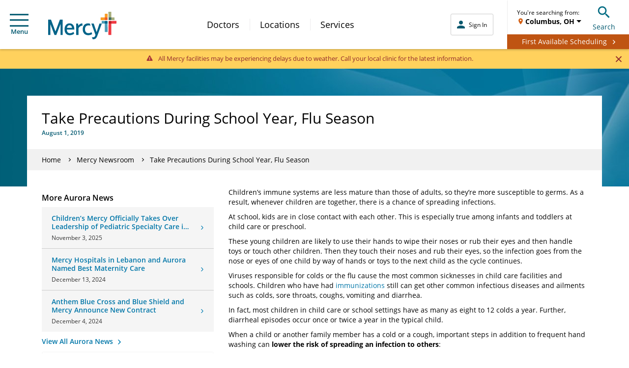

--- FILE ---
content_type: text/html; charset=UTF-8
request_url: https://www.mercy.net/newsroom/2016-10-31/take-precautions-during-school-year-flu-season/
body_size: 20410
content:
<!DOCTYPE html>
<html xmlns:fb="http://ogp.me/ns/fb#" xmlns:og="http://ogp.me/ns#" xmlns:article="http://ogp.me/ns/article#" xmlns:book="http://ogp.me/ns/book#" xmlns:profile="http://ogp.me/ns/profile#" xmlns:video="http://ogp.me/ns/video#" lang="en">
  <head>
    
    <script type="text/javascript">
            (function() {
                window.ContextHub = window.ContextHub || {};

                /* setting paths */
                ContextHub.Paths = ContextHub.Paths || {};
                ContextHub.Paths.CONTEXTHUB_PATH = "/conf/global/settings/cloudsettings/default/contexthub";
                ContextHub.Paths.RESOURCE_PATH = "\/content\/mercy\/us\/en\/newsroom\/2016\/10\/31\/take\u002Dprecautions\u002Dduring\u002Dschool\u002Dyear\u002Dflu\u002Dseason\/_jcr_content\/contexthub";
                ContextHub.Paths.SEGMENTATION_PATH = "\/conf\/mercy\/settings\/wcm\/segments";
                ContextHub.Paths.CQ_CONTEXT_PATH = "";

                /* setting initial constants */
                ContextHub.Constants = ContextHub.Constants || {};
                ContextHub.Constants.ANONYMOUS_HOME = "/home/users/B/BhHDXZx1YvHZZuwIAtsq";
                ContextHub.Constants.MODE = "no-ui";
            }());
        </script><script src="/etc/cloudsettings.kernel.js/conf/global/settings/cloudsettings/default/contexthub" type="text/javascript"></script>


<script>
  window.addEventListener('unload', function() {});
</script>

    
    


<!-- Begin Data Layer -->

  <script>
		digitalData = {
			pageInfo: {
				pageType: "news",
				siteSection: "Mercy Newsroom",
				pageNavigationHierarchy: "Home|newsroom|2016-10-31|take-precautions-during-school-year-flu-season",
				pageTitle: "Take Precautions During School Year, Flu Season",
				pageName: document.documentElement.lang + "|" + "Home|newsroom|2016-10-31|take-precautions-during-school-year-flu-season",
				server: window.location.hostname,

				searchTerm: decodeURIComponent(urlParam("q")),
				searchResults: "",
				searchPage: "",
				searchFilter: "",
				searchDistance: "",
				searchSort: "",
				searchType: "",

				topicFilter: "",
				downloadFileName: "",
				responsiveDisplayType: getDisplayType(),

				callNumber: "",
				callNumberLocation: "",
				visitType: "",

				originalPublishDate: "2016-10-31",
				articleDate: "2019-08-01",
				communityTags: "",
				newsTags: "Mercy Top News, Health &amp; Wellness",
			},
			userInfo: {
				loggedInStatus: "anonymous",
				currentLocation: "",
				currentZip: "",
				communityLocation: "",
				userType: ""
			},
			eventInfo: {},
			formInfo: {}
		};

		if (localStorage.getItem('geolocation')) {
			var geoData = JSON.parse(localStorage.getItem('geolocation')),
					buildArr = [
						geoData.address.locality,
						geoData.address.area
					];

			digitalData.userInfo.currentLocation = buildArr.join(', ');
			digitalData.userInfo.userType = geoData.userType;

			if (geoData.address.zip) {
				digitalData.userInfo.currentZip = geoData.address.zip;
			}
		}

		function urlParam(name) {
			var results = new RegExp('[\?&]' + name + '=([^&#]*)')
					.exec(window.location.href);
			if (results == null || results == "") {
				return "";
			} else {
				return results[1] || 0;
			}
		}

		function getDisplayType() {
			var displayWidth = getDisplayWidth();
			var displayType = "";
			if (displayWidth < 768) {
				displayType = "Mobile";
			} else if (displayWidth >= 768 && displayWidth < 991) {
				displayType = "Tablet";
			} else if (displayWidth >= 992) {
				displayType = "Desktop";
			}
			return displayType;
		}

		function getDisplayWidth() {
			if (self.innerWidth) {
				return self.innerWidth;
			}
			if (document.documentElement && document.documentElement.clientWidth) {
				return document.documentElement.clientWidth;
			}
			if (document.body) {
				return document.body.clientWidth;
			}
		}
  </script>

<!-- End Data Layer -->

    
    
  
  <script src="//assets.adobedtm.com/launch-ENc4fc53ebecec4e4bb37aad4eb4f00523.min.js"></script>


    
    

  <link rel="preload" href="//cdn.evgnet.com/beacon/mercyhealth/production/scripts/evergage.min.js" as="script"/>
  <script src="//cdn.evgnet.com/beacon/mercyhealth/production/scripts/evergage.min.js" defer></script>


    

<meta charset="UTF-8"/>
<meta name="viewport" content="width=device-width, initial-scale=1"/>
<meta content="IE=edge,chrome=1" http-equiv="X-UA-Compatible"/>
<meta http-equiv="Content-Type" content="text/html; charset=utf-8"/>

<meta name="description" content="Children’s immune systems are less mature than those of adults, so they’re more susceptible to germs. As a result, whenever children are together, there is a chance of spreading infections.
"/>
<meta property="og:site_name" content="Mercy"/>
<meta property="og:type" content="article"/>
<meta property="og:title" content="Take Precautions During School Year, Flu Season | Mercy"/>
<meta property="og:description" content="Children’s immune systems are less mature than those of adults, so they’re more susceptible to germs. As a result, whenever children are together, there is a chance of spreading infections.
"/>
<meta property="og:url" content="https://www.mercy.net/newsroom/2016-10-31/take-precautions-during-school-year-flu-season"/>
<meta property="article:published_time"/>
<meta property="article:modified_time" content="2024-01-10T20:45:38.206-06:00"/>
<meta property="og:image" content="https://www.mercy.net/content/dam/mercy/en/images/News/child-handwashing-sept-2019.jpg"/>
<link rel="canonical" href="https://www.mercy.net/newsroom/2016-10-31/take-precautions-during-school-year-flu-season/"/>
<title>
  Take Precautions During School Year, Flu Season | Mercy
</title>



<link rel="icon" href="/etc.clientlibs/mercy/clientlibs/resources/images/favicons/favicon.ico"/>

<link rel="apple-touch-icon-precomposed" sizes="57x57" href="/etc.clientlibs/mercy/clientlibs/resources/images/favicons/apple-touch-icon-57x57.png"/>
<link rel="apple-touch-icon-precomposed" sizes="114x114" href="/etc.clientlibs/mercy/clientlibs/resources/images/favicons/apple-touch-icon-114x114.png"/>
<link rel="apple-touch-icon-precomposed" sizes="72x72" href="/etc.clientlibs/mercy/clientlibs/resources/images/favicons/apple-touch-icon-72x72.png"/>
<link rel="apple-touch-icon-precomposed" sizes="144x144" href="/etc.clientlibs/mercy/clientlibs/resources/images/favicons/apple-touch-icon-144x144.png"/>
<link rel="apple-touch-icon-precomposed" sizes="60x60" href="/etc.clientlibs/mercy/clientlibs/resources/images/favicons/apple-touch-icon-60x60.png"/>
<link rel="apple-touch-icon-precomposed" sizes="120x120" href="/etc.clientlibs/mercy/clientlibs/resources/images/favicons/apple-touch-icon-120x120.png"/>
<link rel="apple-touch-icon-precomposed" sizes="76x76" href="/etc.clientlibs/mercy/clientlibs/resources/images/favicons/apple-touch-icon-76x76.png"/>
<link rel="apple-touch-icon-precomposed" sizes="152x152" href="/etc.clientlibs/mercy/clientlibs/resources/images/favicons/apple-touch-icon-152x152.png"/>

<link rel="icon" type="image/png" sizes="196x196" href="/etc.clientlibs/mercy/clientlibs/resources/images/favicons/favicon-196x196.png"/>
<link rel="icon" type="image/png" sizes="96x96" href="/etc.clientlibs/mercy/clientlibs/resources/images/favicons/favicon-96x96.png"/>
<link rel="icon" type="image/png" sizes="32x32" href="/etc.clientlibs/mercy/clientlibs/resources/images/favicons/favicon-32x32.png"/>
<link rel="icon" type="image/png" sizes="16x16" href="/etc.clientlibs/mercy/clientlibs/resources/images/favicons/favicon-16x16.png"/>
<link rel="icon" type="image/png" sizes="128x128" href="/etc.clientlibs/mercy/clientlibs/resources/images/favicons/favicon-128.png"/>

<meta name="application-name" content="Mercy"/>
<meta name="msapplication-TileColor" content="#FFFFFF"/>
<meta name="msapplication-TileImage" content="/etc.clientlibs/mercy/clientlibs/resources/images/favicons/mstile-144x144.png"/>
<meta name="msapplication-square70x70logo" content="/etc.clientlibs/mercy/clientlibs/resources/images/favicons/mstile-70x70.png"/>
<meta name="msapplication-square150x150logo" content="/etc.clientlibs/mercy/clientlibs/resources/images/favicons/mstile-150x150.png"/>
<meta name="msapplication-wide310x150logo" content="/etc.clientlibs/mercy/clientlibs/resources/images/favicons/mstile-310x150.png"/>
<meta name="msapplication-square310x310logo" content="/etc.clientlibs/mercy/clientlibs/resources/images/favicons/mstile-310x310.png"/>

<link rel="preload" href="/etc.clientlibs/mercy/clientlibs/resources/fonts/open-sans-v17-latin-300.woff2" as="font" type="font/woff2" crossorigin/>
<link rel="preload" href="/etc.clientlibs/mercy/clientlibs/resources/fonts/open-sans-v17-latin-regular.woff2" as="font" type="font/woff2" crossorigin/>
<link rel="preload" href="/etc.clientlibs/mercy/clientlibs/resources/fonts/open-sans-v17-latin-italic.woff2" as="font" type="font/woff2" crossorigin/>
<link rel="preload" href="/etc.clientlibs/mercy/clientlibs/resources/fonts/open-sans-v17-latin-600.woff2" as="font" type="font/woff2" crossorigin/>
<link rel="preload" href="/etc.clientlibs/mercy/clientlibs/resources/fonts/open-sans-v17-latin-700.woff2" as="font" type="font/woff2" crossorigin/>
<link rel="preload" href="/etc.clientlibs/mercy/clientlibs/resources/fonts/open-sans-v17-latin-700italic.woff2" as="font" type="font/woff2" crossorigin/>




 
<!-- be_ixf, sdk, gho-->
<meta name="be:sdk" content="java_sdk_1.6.13" />
<meta name="be:timer" content="55ms" />
<meta name="be:norm_url" content="https://www.mercy.net/newsroom/2016-10-31/take-precautions-during-school-year-flu-season/" />
<meta name="be:capsule_url" content="https://ixfd1-api.bc0a.com/api/ixf/1.0.0/get_capsule/f00000000317400/1069285553" />
<meta name="be:api_dt" content="pny_2025; pnm_07; pnd_04; pnh_10; pnmh_07; pn_epoch:1751648855298" />
<meta name="be:mod_dt" content="pny_1969; pnm_12; pnd_31; pnh_16; pnmh_00; pn_epoch:0" />
<meta name="be:orig_url" content="https://www.mercy.net/newsroom/2016-10-31/take-precautions-during-school-year-flu-season/" />
<meta name="be:messages" content="354" /><style>
.be-ix-link-block .be-related-link-container {margin-top: 40px;text-align: center;}
.be-ix-link-block .be-related-link-container .be-label {margin: 0;color: white;line-height: 1em;font-variant-numeric: lining-nums;font-size: 12px;}
.be-ix-link-block .be-related-link-container .be-list { display: inline-block; list-style: none;margin: 0; padding: 0;}
.be-ix-link-block .be-related-link-container .be-list .be-list-item {display: inline-block;margin-right: 20px;margin-bottom: 6px;}
.be-ix-link-block .be-related-link-container .be-list .be-list-item .be-related-link {    font-family: -apple-system, system-ui, BlinkMacSystemFont, Helvetica Neue, Segoe UI, Helvetica, Arial, sans-serif, Apple Color Emoji, Segoe UI Emoji, Segoe UI Symbol;
    font-size: 12px;
    font-weight: 400;
    letter-spacing: normal;
    line-height: normal;
    line-height: 1.42857143;
    color: #fff;
    text-decoration: underline;}
.be-ix-link-block .be-related-link-container .be-list .be-list-item .be-related-link:hover {text-decoration: underline;}
.be-ix-link-block .be-related-link-container .be-list .be-list-item:last-child { margin-right: 0;}

@media (max-width: 767px) {
  .be-ix-link-block .be-related-link-container .be-label {width: 100%;margin-bottom: 10px;}
  .be-ix-link-block .be-related-link-container .be-list { display: block;width: 100%;}
  .be-ix-link-block .be-related-link-container .be-list .be-list-item {display: block;margin-right: 0;}
}
@media (min-width: 768px) {
  .be-ix-link-block .be-related-link-container {display: flex;align-items: baseline;justify-content: center;}
  .be-ix-link-block .be-related-link-container .be-label {display: inline-block;margin-right: 20px;flex-grow: 0;flex-shrink: 0;}
}
</style>
 


    


    
<link rel="stylesheet" href="/etc.clientlibs/mercy/clientlibs/editabletemplates.min.18c9c18a496c4ae5ef7d9efa05d00b6f.css" type="text/css">





    
<link rel="stylesheet" href="/etc.clientlibs/mercy/clientlibs/externallibs.min.2195d92b0bb2bf7349bf67eee1ecc0bb.css" type="text/css">










    <noscript>
      <style type="text/css">
        body {
          margin-top: 60px;
        }
      </style>
    </noscript>
  </head>
  <body class="not-front">
    
    
      <noscript>
        <div class="noscript">
          <p>Please enable JavaScript in your browser for better experience</p>
        </div>
      </noscript>
      <div id="vue-app-root">
  <div id="targeting_header" class="wrapper mercy-author-refresh">
    










<div class="aem-Grid aem-Grid--12 aem-Grid--default--12 ">
    
    <div class="header-decorator aem-GridColumn aem-GridColumn--default--12">







<mcy-header v-slot="vm">
  <header class="mcy-header showFAButton">
    <div class="mcy-header__top">
      <div class="mcy-header__top-content">
        <ol class="mcy-eyebrow-links">
          <li class="mcy-eyebrow-links__item mcy-eyebrow-links__item--is-always-visible">
            
  
  
  
  
  
  
  
  

  
  <a href="https://www.mercy.net/mercystl/Home/" title="MyMercy Account" class="mcy-eyebrow-links__link" rel="noopener noreferrer" aria-label="Opens in new window: MyMercy Account" target="_blank">
    MyMercy Account
    
  </a>

            <i class="mcy-eyebrow-links__icon"></i>
          </li>
        </ol>
        <div class="mcy-header__geolocation mcy-header__geolocation--mobile">
          <geo-toast-header toast-type="primary" toast-location="1"></geo-toast-header>
        </div>
      </div>
    </div>
    <div class="mcy-header__main">
      <div class="mcy-header__hamburger">
        <button type="button" class="mcy-button-hamburger af-icon-button" @click="vm.toggleSmallNav()" data-id="hamburger-menu" aria-controls="small-nav">
          <span class="mcy-button__h_icon" aria-hidden="true"></span>Menu
        </button>
      </div>
      <div class="mcy-header__logo-wrapper">
        
        
  
  
  
  
  

  
  <a href="/" class="mcy-logo" title="Home">
    <svg xmlns="http://www.w3.org/2000/svg" viewBox="0 0 468 186">
      <g fill="none" fill-rule="nonzero">
        <path fill="#FFF" d="M369.8 62.3V56l35.3-1.4 1.8-39h6.9l1.4 38.9 37.4 1.3-.1 6.9-37.2 1.1-1.7 70.8h-7.3L405 63.7z"></path>
        <path fill="#4D9DB7" d="M367.5 63.4c0-1.2 1-2.1 2.1-2.1l36.6 1.6 1.5 71.6c0 1.2-1 2.2-2.2 2.2h-15.6c-1.2 0-2.2-1-2.2-2.2l.1-54.5h-20.5V63.4h.2z"></path>
        <path fill="#006388" d="M387.9 64.3c0-1.2 1-2.2 2.2-2.2l16.2.7.3 15c0 1.2-1 2.1-2.2 2.1h-16.5V64.3z"></path>
        <path fill="#EF3A43" d="M414.3 62.8l51.2-1.8c1.2 0 2.2 1 2.2 2.1V78c0 1.2-.9 2.2-2.1 2.2h-32.7v74.9c0 1.2-1 2.1-2.2 2.1h-16c-1.2 0-2.2-1-2.2-2.1l1.8-92.3z"></path>
        <path fill="#B52025" d="M432.9 80.1V64.4c0-1.2-.9-2.1-2.1-2.1l-16.5.6L414 78c0 1.2.8 2.1 2 2.1h16.9z"></path>
        <path fill="#A7AE7B" d="M432.8 2.1c0-1.2-1-2.1-2.2-2.1h-15.9c-1.2 0-2.1 1-2.1 2.1l1.7 53.3 38.4 1.3c1.2 0 2.2-1 2.2-2.1V40.4c0-1.2-1-2.2-2.2-2.2h-19.9V2.1z"></path>
        <path fill="#3F6966" d="M432.8 38.3H416c-1.2 0-2.2 1-2.2 2.2l.5 15 16.3.5c1.2 0 2.2-1 2.2-2.1V38.3z"></path>
        <path fill="#F99D27" d="M359.4 54.9c0 1.2 1 2.1 2.1 2.1l44.7-1.6 1.5-39.8c0-1.2-1-2.1-2.2-2.1h-15.6c-1.2 0-2.2 1-2.2 2.1l.1 22.7h-26.4c-1.2 0-2.2 1-2.2 2.1v14.5h.2z"></path>
        <path fill="#EE5A2A" d="M387.9 53.9c0 1.2 1 2.2 2.2 2.2l16.2-.6.6-15c0-1.2-1-2.1-2.2-2.1H388l-.1 15.5z"></path>
        <path fill="#006388" d="m351.6 80-.2.5-19.4 57.2-19.8-57.8H296l28.3 76.7-2.8 7.5c-2.3 6-6.1 7.5-10.5 8.1-2.5.4-6 .6-11.2-.1l4.9 13.2c2.7.4 3.4.5 4.3.5 12 0 20.8-3.8 27.7-22.6L367.5 80h-15.9Zm-77.3 64.8c-13.1-.6-21.9-9.6-21.9-26.4 0-16.4 7.7-24.5 20.4-26.2 6.1-.8 12.3.3 17.6 1.6l-5.2-14c-4.3-.9-8.5-1.3-12.2-1.3-22.5.3-36.1 15.7-36.1 40.1 0 24.3 13.9 39 35.8 39.9 12.6.5 21.4-3.2 28.9-7.6l-4.4-12.4c-7.1 3.4-13.1 6.8-22.9 6.3Zm-82 12.1V80h12.5l2.2 14.2.4-.5C214 84.4 223.1 79 233 78.4h.6l2.4 14.8h-.8c-11.2.6-22 7.8-27.5 18.4v45.3h-15.4Zm-46-78.5c20.1 0 32.65 14.4 32.9 37.79v4.41h-51.3v.3c.7 15.8 8.1 24.2 21.3 24.2 10 0 17.42-3.89 23.67-8.55l.73-.55 4.6 12.5c-8.7 6.7-18.6 10-30.2 10-22.4 0-35.7-15.1-35.7-40.3 0-23.8 13.7-39.8 34-39.8Zm-.1 12.4c-8.59 0-15.13 6.33-17.41 17.07l-.09.43-.1.3h34.8v-.3c-1.9-11.9-7.4-17.5-17.2-17.5ZM43.4 157.2 14.8 82.9v74.3H0V53.1h19.4l30.5 80.2 30.5-80.2h19.3v104.1H84.8V82.8l-29.1 74.4H43.4z"></path>
      </g>
    </svg>
  </a>

      </div>
      <div class="mcy-header__nav">
        <nav class="mcy-main-nav" aria-label="Main Navigation">
          <ol class="mcy-main-nav__list">
            <li class="mcy-main-nav__item">
              
              
  
  
  
  
  
  
  
  

  
  <a href="/search/doctor/" title="Doctors" class="mcy-main-nav__link">
    Doctors
    
  </a>

            </li>
          
            <li class="mcy-main-nav__item">
              
              
  
  
  
  
  
  
  
  

  
  <a href="/search/location/" title="Locations" class="mcy-main-nav__link">
    Locations
    
  </a>

            </li>
          
            <li class="mcy-main-nav__item">
              
              
  
  
  
  
  
  
  
  

  
  <a href="/search/service/" title="Services" class="mcy-main-nav__link">
    Services
    
  </a>

            </li>
          </ol>
        </nav>
      </div>
      <div class="mcy-header__utility">
        <div class="mcy-header__my-mercy">
          <mcy-my-mercy :my-mercy-login-link="&#39;/app/login?redirectType=mode&amp;redirectUrl=stdredirect&amp;option=backtoreferrer&amp;mmt=true&#39;" :referrer-path-enabled="true" :referrer-path-param-name="&#39;referrerPath&#39;" :my-mercy-keep-alive-enabled="false" :my-mercy-keep-alive-frequency="60000" :mercy-net-keep-alive-enabled="true" :mercy-net-keep-alive-frequency="600000" :activity-expiry="1200000" :activity-listener-frequency="60000" auth-link-list-json="[{&#34;title&#34;:&#34;Messages&#34;,&#34;metadataTitle&#34;:null,&#34;linkTarget&#34;:&#34;/content/mercy/us/en/profile/messages/&#34;,&#34;windowTarget&#34;:null,&#34;noFollow&#34;:null,&#34;showAlertsFor&#34;:&#34;messages&#34;,&#34;dataId&#34;:&#34;tier 2 | menu | auth messages&#34;,&#34;dataName&#34;:null,&#34;dataDetail&#34;:null},{&#34;title&#34;:&#34;Upcoming Appointments&#34;,&#34;metadataTitle&#34;:null,&#34;linkTarget&#34;:&#34;/content/mercy/us/en/profile/appointments/&#34;,&#34;windowTarget&#34;:null,&#34;noFollow&#34;:null,&#34;showAlertsFor&#34;:&#34;appointments&#34;,&#34;dataId&#34;:&#34;tier 2 | menu | auth appts&#34;,&#34;dataName&#34;:null,&#34;dataDetail&#34;:null},{&#34;title&#34;:&#34;Billing Summary&#34;,&#34;metadataTitle&#34;:null,&#34;linkTarget&#34;:&#34;/content/mercy/us/en/profile/billing-statements/&#34;,&#34;windowTarget&#34;:null,&#34;noFollow&#34;:null,&#34;showAlertsFor&#34;:null,&#34;dataId&#34;:&#34;tier 2 | menu | auth billing&#34;,&#34;dataName&#34;:null,&#34;dataDetail&#34;:null},{&#34;title&#34;:&#34;Test Results&#34;,&#34;metadataTitle&#34;:null,&#34;linkTarget&#34;:&#34;/content/mercy/us/en/profile/test-results/&#34;,&#34;windowTarget&#34;:null,&#34;noFollow&#34;:null,&#34;showAlertsFor&#34;:&#34;testResults&#34;,&#34;dataId&#34;:&#34;tier 2 | menu | auth test results&#34;,&#34;dataName&#34;:null,&#34;dataDetail&#34;:null}]"></mcy-my-mercy>
        </div>
        <div class="mcy-header__fabutton-wrapper">
          <div class="mcy-header__fabutton-top-row">
            <div class="mcy-header__border"></div>
            <div class="mcy-header__fabutton-geo-search">
              <div class="mcy-header__geolocation mcy-header__geolocation--desktop">
                <geo-toast-header toast-type="primary" toast-location="2"></geo-toast-header>
              </div>
              <div data-id="search-toggle" class="mcy-header__search-toggle">
                <button type="button" class="mcy-button-search af-icon-button" @click="vm.toggleSmallSearchBox()" aria-controls="small-search-box">
                  <span class="mcy-button__s_icon" aria-hidden="true"></span>Search
                </button>
              </div>
            </div>
          </div>
          <div class="mcy-header__fabutton-button">
            <div class="mcy-header__fabutton-button-container">
              <div class="mcy-header__fabutton-button-text">
                <a href="/schedule-online/" class="button">
                  <span class="mcy-header__fabutton-span">First Available Scheduling</span>
                </a>
              </div>
            </div>
          </div>
        </div>
      </div>
      <section class="mcy-small-search-box" id="small-search-box" aria-live="polite" :class="{'mcy-small-search-box--is-open' : vm.isSmallSearchBoxOpen}">
        <div class="mcy-input">
          <form id="small-search-form" role="search" method="GET" action="/search/site/" autocomplete="off">
            <label class="mcy-input__label mcy-input__label--is-hidden" for="small-search-field">Search Mercy</label>
            <div class="mcy-input__field-wrapper">
              <button type="submit" class="mcy-input__submit" aria-label="Search Mercy">
                <i class="mcy-input__search-icon"></i>
              </button>
              <input class="mcy-input__input" id="small-search-field" type="search" name="q" value="" maxlength="255" autocomplete="off" placeholder="Search Mercy" v-inline-ref:ssf="vm"/>
              <i class="mcy-input__close-icon" @click="vm.toggleSmallSearchBox()" aria-controls="small-search-box"></i>
            </div>
          </form>
        </div>
      </section>
      <div class="mcy-small-nav-overlay" :class="{'mcy-small-nav-overlay--is-open' : vm.isSmallNavOpen}" @click="vm.toggleSmallNav()" aria-controls="small-nav"></div>
      <nav class="mcy-small-nav" id="small-nav" aria-live="polite" :class="{'mcy-small-nav--is-open' : vm.isSmallNavOpen}" aria-label="Mobile Navigation">
        <div class="mcy-small-nav__header">
          <div class="mcy-small-nav__message">
            <span class="mcy-button__h_icon" aria-hidden="true"></span>
            <mcy-my-mercy-nav :my-mercy-login-link="&#39;/app/login?redirectType=mode&amp;redirectUrl=stdredirect&amp;option=backtoreferrer&amp;mmt=true&#39;"></mcy-my-mercy-nav>
          </div>
          <div class="mcy-small-nav__close">
            <button type="button" class="mcy-button-smallnav-close af-icon-button" @click="vm.toggleSmallNav()" aria-controls="small-nav">
              <span class="mcy-button-smallnav__close_icon" aria-hidden="true"></span>Close
            </button>
          </div>
        </div>
        <div class="mcy-small-nav__links">
          <div class="mcy-header__fabutton-hamburger-container">
            <div class="mcy-header__fabutton-hamburger-button">
              <a href="/first-available-scheduling/" class="button">
                <span class="mcy-header__fabutton-span">First Available Scheduling</span>
              </a>
            </div>
          </div>
          <ol class="mcy-small-nav__list mcy-small-nav__list--is-small-only">
            <li class="mcy-small-nav__item">
              
              
  
  
  
  
  
  
  
  

  
  <a href="/search/doctor/" class="mcy-small-nav__link">
    Doctors
    
  </a>

            </li>
          
            <li class="mcy-small-nav__item">
              
              
  
  
  
  
  
  
  
  

  
  <a href="/search/location/" class="mcy-small-nav__link">
    Locations
    
  </a>

            </li>
          
            <li class="mcy-small-nav__item">
              
              
  
  
  
  
  
  
  
  

  
  <a href="/search/service/" class="mcy-small-nav__link">
    Services
    
  </a>

            </li>
          </ol>
          <mcy-my-mercy-nav-links auth-link-list-json="[{&#34;title&#34;:&#34;Messages&#34;,&#34;metadataTitle&#34;:null,&#34;linkTarget&#34;:&#34;/content/mercy/us/en/profile/messages/&#34;,&#34;windowTarget&#34;:null,&#34;noFollow&#34;:null,&#34;showAlertsFor&#34;:&#34;messages&#34;,&#34;dataId&#34;:&#34;tier 2 | menu | auth messages&#34;,&#34;dataName&#34;:null,&#34;dataDetail&#34;:null},{&#34;title&#34;:&#34;Upcoming Appointments&#34;,&#34;metadataTitle&#34;:null,&#34;linkTarget&#34;:&#34;/content/mercy/us/en/profile/appointments/&#34;,&#34;windowTarget&#34;:null,&#34;noFollow&#34;:null,&#34;showAlertsFor&#34;:&#34;appointments&#34;,&#34;dataId&#34;:&#34;tier 2 | menu | auth appts&#34;,&#34;dataName&#34;:null,&#34;dataDetail&#34;:null},{&#34;title&#34;:&#34;Billing Summary&#34;,&#34;metadataTitle&#34;:null,&#34;linkTarget&#34;:&#34;/content/mercy/us/en/profile/billing-statements/&#34;,&#34;windowTarget&#34;:null,&#34;noFollow&#34;:null,&#34;showAlertsFor&#34;:null,&#34;dataId&#34;:&#34;tier 2 | menu | auth billing&#34;,&#34;dataName&#34;:null,&#34;dataDetail&#34;:null},{&#34;title&#34;:&#34;Test Results&#34;,&#34;metadataTitle&#34;:null,&#34;linkTarget&#34;:&#34;/content/mercy/us/en/profile/test-results/&#34;,&#34;windowTarget&#34;:null,&#34;noFollow&#34;:null,&#34;showAlertsFor&#34;:&#34;testResults&#34;,&#34;dataId&#34;:&#34;tier 2 | menu | auth test results&#34;,&#34;dataName&#34;:null,&#34;dataDetail&#34;:null}]"></mcy-my-mercy-nav-links>
          <div class="mcy-small-nav__linkheader">QUICK LINKS</div>
          <ol class="mcy-small-nav__list">
            <li class="mcy-small-nav__item">
              
  
  
  
  
  
  
  
  

  
  <a href="/first-available-scheduling/" class="mcy-small-nav__link" data-id="tier 2 | menu | first available">
    First Available Scheduling
    
  </a>

            </li>
          
            <li class="mcy-small-nav__item">
              
  
  
  
  
  
  
  
  

  
  <a href="https://www.mercy.net/mercystl/Home/" class="mcy-small-nav__link" data-id="tier 2 | menu | mymercy" rel="noopener noreferrer" aria-label="Opens in new window: MyMercy Account" target="_blank">
    MyMercy Account
    
  </a>

            </li>
          
            <li class="mcy-small-nav__item">
              
  
  
  
  
  
  
  
  

  
  <a href="/search/doctor/?solrsort=&distance=9999&options=scheduleOnline&insuranceProviders=&specialties=&servicesOffered=&gender=&languages=&page=1" class="mcy-small-nav__link" data-id="tier 2 | menu | schedule appt">
    Schedule Appointment
    
  </a>

            </li>
          
            <li class="mcy-small-nav__item">
              
  
  
  
  
  
  
  
  

  
  <a href="/patients-visitors/billing/" class="mcy-small-nav__link" data-id="tier 2 | menu | pay your bill">
    Pay My Bill
    
  </a>

            </li>
          </ol>
          <div class="mcy-small-nav__linkheader">ADDITIONAL LINKS</div>
          <ol class="mcy-small-nav__list">
            <li class="mcy-small-nav__item">
              
  
  
  
  
  
  
  
  

  
  <a href="https://careers.mercy.net/" class="mcy-small-nav__link" data-id="tier 2 | menu | careers" rel="noopener noreferrer" aria-label="Opens in new window: Careers" target="_blank">
    Careers
    
  </a>

            </li>
          
            <li class="mcy-small-nav__item">
              
  
  
  
  
  
  
  
  

  
  <a href="/about/" class="mcy-small-nav__link" data-id="tier 2 | menu | about">
    About Mercy
    
  </a>

            </li>
          
            <li class="mcy-small-nav__item">
              
  
  
  
  
  
  
  
  

  
  <a href="https://give.mercyhealthfoundation.net/give/731235/#!/donation/checkout?c_src=MRC_MercyMenu&c_src2=DonateNow" class="mcy-small-nav__link" data-id="tier 2 | menu | donate now" rel="noopener noreferrer" aria-label="Opens in new window: Donate Now" target="_blank">
    Donate Now
    
  </a>

            </li>
          
            <li class="mcy-small-nav__item">
              
  
  
  
  
  
  
  
  

  
  <a href="/forms/patient-feedback/" class="mcy-small-nav__link" data-id="tier 2 | menu | contact">
    Contact Us
    
  </a>

            </li>
          
            <li class="mcy-small-nav__item">
              
  
  
  
  
  
  
  
  

  
  <a href="/patients-visitors/mymercy/" class="mcy-small-nav__link" data-id="tier 2 | menu | about mymercy">
    What is MyMercy?
    
  </a>

            </li>
          </ol>
          <mcy-my-mercy-nav-button></mcy-my-mercy-nav-button>
        </div>
      </nav>
    </div>
  </header>
</mcy-header>


<mcy-header-alert alert-color="halert-warning" :last-modified="1769177001724" v-cloak>
  <p style="text-align: center;">All Mercy facilities may be experiencing delays due to weather. Call your local clinic for the latest information. </p>

</mcy-header-alert>
</div>

    
</div>





    <div class="root responsivegrid">


<div class="aem-Grid aem-Grid--12 aem-Grid--default--12 ">
    
    <main class="mcy-page-container page-container mcy-page-container--layout--right-content mcy-page-container--is-flipped aem-GridColumn aem-GridColumn--default--12">





  

  
  

  
  
  
  

  
  <div class="mcy-image mcy-page-container__background-top" title="Master Policy: Page Container (News)">
    
  <picture class="mcy-image__picture">
    <source media="(max-width: 767px)" srcset="/content/dam/mercy/en/web-assets/images/master-photos/WEB_Global_Banner.jpg.transform/banner-covered-mobile/image.jpeg"/>
    <img class="mcy-image__image" src="/content/dam/mercy/en/web-assets/images/master-photos/WEB_Global_Banner.jpg" alt="WEB_Global_Banner" title="Master Policy: Page Container (News)"/>
  </picture>

    
    
    
  </div>



<div class="mcy-page-container__wrapper ">
  
  
  
  <div class="mcy-page-banner-title-decorator mcy-page-container__title">








  <div class="mcy-page-banner-title">
    
    <div class="mcy-page-banner-title__content">
      <h1 class="mcy-page-banner-title__title">Take Precautions During School Year, Flu Season</h1>
      <p class="mcy-page-banner-title__subtitle">August 1, 2019</p>
    </div>
  </div>

</div>

  
  <div class="mcy-breadcrumbs-decorator mcy-page-container__breadcrumbs">
<div class="breadcrumbs">
  <ul class="breadcrumbs__content">
    <li class="hidden-xs">
      
        
          <a href="/">Home</a>
        
        
        <span class="breadcrumbs__next"></span>
      
      
    </li>
  
    <li>
      
        
          <a href="/newsroom/">Mercy Newsroom</a>
        
        
        <span class="breadcrumbs__next"></span>
      
      
    </li>
  
    <li>
      
      Take Precautions During School Year, Flu Season
    </li>
  </ul>
</div>
</div>

  
  <div class="mcy-page-container__content">
    
    <div class="responsivegrid mcy-page-container__section mcy-page-container__section--top">


<div class="aem-Grid aem-Grid--12 aem-Grid--default--12 ">
    
    <div class="mcy-container mcy-container--gutter-y--small mcy-container--gutter-x--small aem-GridColumn aem-GridColumn--default--12">








<div class="mcy-container__wrapper">
    
    <div class="responsivegrid">


<div class="aem-Grid aem-Grid--12 aem-Grid--default--12 ">
    
    
    
</div>
</div>

</div>
</div>

    
</div>
</div>

    
      <div class="mcy-page-container__section mcy-page-container__section--center">
        <div class="responsivegrid mcy-page-container__section mcy-page-container__section--left">


<div class="aem-Grid aem-Grid--12 aem-Grid--default--12 ">
    
    <div class="mcy-container mcy-container--gutter-y--small mcy-container--gutter-x--small aem-GridColumn aem-GridColumn--default--12">








<div class="mcy-container__wrapper">
    
    <div class="responsivegrid">


<div class="aem-Grid aem-Grid--12 aem-Grid--default--12 ">
    
    <div class="community-latest-news parbase aem-GridColumn aem-GridColumn--default--12">





<community-latest-news page-segments-json="[]" all-segments-json="{&#34;festusmo&#34;:&#34;Festus&#34;,&#34;hotspringsar&#34;:&#34;Hot Springs&#34;,&#34;dexter&#34;:&#34;Dexter&#34;,&#34;kingfisherok&#34;:&#34;Kingfisher&#34;,&#34;mountainviewmo&#34;:&#34;Mountain View&#34;,&#34;lebanonmo&#34;:&#34;Lebanon&#34;,&#34;northwestarar&#34;:&#34;Northwest AR&#34;,&#34;springfieldmo&#34;:&#34;Springfield&#34;,&#34;joplinmo&#34;:&#34;Joplin&#34;,&#34;washingtonmo&#34;:&#34;Washington&#34;,&#34;watongaok&#34;:&#34;Watonga&#34;,&#34;berryvillear&#34;:&#34;Berryville&#34;,&#34;bransonmo&#34;:&#34;Branson&#34;,&#34;troymo&#34;:&#34;Troy&#34;,&#34;auroramo&#34;:&#34;Aurora&#34;,&#34;oklahomacityok&#34;:&#34;Oklahoma City&#34;,&#34;fortsmithar&#34;:&#34;Fort Smith&#34;,&#34;capegirardeau&#34;:&#34;Cape Girardeau&#34;,&#34;cassvillemo&#34;:&#34;Cassville&#34;,&#34;stlouismo&#34;:&#34;St. Louis&#34;,&#34;ardmoreok&#34;:&#34;Ardmore&#34;,&#34;rollamo&#34;:&#34;Rolla&#34;,&#34;laredotx&#34;:&#34;Laredo&#34;,&#34;neworleansla&#34;:&#34;New Orleans&#34;,&#34;carthagemo&#34;:&#34;Carthage&#34;,&#34;stlouissouthmo&#34;:&#34;St. Louis - South&#34;,&#34;perryville&#34;:&#34;Perryville&#34;,&#34;healdtonok&#34;:&#34;Healdton&#34;,&#34;columbusks&#34;:&#34;Columbus&#34;,&#34;guthrieok&#34;:&#34;Guthrie&#34;,&#34;tishomingook&#34;:&#34;Tishomingo&#34;,&#34;stcharlesmo&#34;:&#34;St. Charles&#34;,&#34;adaok&#34;:&#34;Ada&#34;}" v-slot="vm">
  
  
  <div class="community-latest-news community-latest-news--stencil" v-if="vm.isLoading" aria-hidden="true">
    <div class="mcy-stencil-text mcy-stencil-text--width--short mcy-stencil-text--height--larger h4"></div>
    <div class="community-latest-news__cards">
      <div class="community-latest-news__card">
        <div class="community-latest-news__content mcy-stencil-block--width--full">
          <div class="community-latest-news__title mcy-stencil-text"></div>
          <div class="community-latest-news__publish-date mcy-stencil-text mcy-stencil-text--width--short"></div>
        </div>
      </div>
      <div class="community-latest-news__card">
        <div class="community-latest-news__content mcy-stencil-block--width--full">
          <div class="community-latest-news__title mcy-stencil-text"></div>
          <div class="community-latest-news__publish-date mcy-stencil-text mcy-stencil-text--width--short"></div>
        </div>
      </div>
      <div class="community-latest-news__card">
        <div class="community-latest-news__content mcy-stencil-block--width--full">
          <div class="community-latest-news__title mcy-stencil-text"></div>
          <div class="community-latest-news__publish-date mcy-stencil-text mcy-stencil-text--width--short"></div>
        </div>
      </div>
    </div>
    <div class="community-latest-news__view-all mcy-stencil-text mcy-stencil-text--width--short"></div>
  </div>

  <div class="community-latest-news" v-if="!vm.isLoading && vm.results.length > 0" v-cloak>
    <div class="community-latest-news__header font-smooth h4">More {{ vm.segmentName}} News</div>
    <div class="community-latest-news__cards">
      <a class="community-latest-news__card" v-for="result in vm.results" :key="result.id" :href="result.url">
        <div class="community-latest-news__content">
          <div class="community-latest-news__title h3">{{ result.jcr_title }}</div>
          <div class="community-latest-news__publish-date">{{ result.publishDate }}</div>
        </div>
        <span class="community-latest-news__icon"></span>
      </a>
    </div>
    <a class="community-latest-news__view-all right-arrow" v-href-param-setter:community-tags="vm.segmentName" href="/search/news">
      View All {{ vm.segmentName }} News
    </a>
  </div>
</community-latest-news>


</div>
<div class="mcy-container mcy-container--gutter-x--none aem-GridColumn aem-GridColumn--default--12">








<div class="mcy-container__wrapper">
    
    <div class="responsivegrid">


<div class="aem-Grid aem-Grid--12 aem-Grid--default--12 ">
    
    <div class="news-media-contact aem-GridColumn aem-GridColumn--default--12">







  <div class="news-media-contact__swiper-container">
    <div class="news-media-contact__card news-media-contact__slider text-center">
      <div class="news-media-contact__img-container">
        <img class="news-media-contact__img" src="/content/dam/mercy/en/web-assets/images/media-contacts/WEB-Media-Contact-Default.jpg" alt="Nancy Dixon"/>
      </div>
      <div class="news-media-contact__info info">
        <div class="news-media-contact__full-name h3">Nancy Dixon</div>
        <div class="news-media-contact__email email">
          <a class="spamspan" href="/cdn-cgi/l/email-protection#6e000f000d17400a071601002e030b1c0d1740000b1a"><span class="__cf_email__" data-cfemail="dfb1beb1bca6f1bbb6a7b0b19fb2baadbca6f1b1baab">[email&#160;protected]</span></a>
        </div>
        <div class="phone">
          <span class="news-media-contact__label contact-label"> Phone: </span>
          <a href="tel:405-615-6674" class="practice-phone">405-615-6674</a>
        </div>
        
        
        
      </div>
    </div>
  </div>
  
  <div class="search-results-slider__bottom-section">
    <a class="news-media-contact__view-more-link" href="/newsroom/media-contacts">
      See All Media Contacts
    </a>
  </div>



</div>

    
</div>
</div>

</div>
</div>

    
</div>
</div>

</div>
</div>

    
</div>
</div>

        <div class="responsivegrid mcy-page-container__section--right mcy-page-container__section">


<div class="aem-Grid aem-Grid--12 aem-Grid--default--12 ">
    
    <div class="mcy-container mcy-container--gutter-y--small mcy-container--gutter-x--small aem-GridColumn aem-GridColumn--default--12">








<div class="mcy-container__wrapper">
    
    <div class="responsivegrid">


<div class="aem-Grid aem-Grid--12 aem-Grid--default--12 ">
    
    <div class="custom-text parbase aem-GridColumn aem-GridColumn--default--12">

<div class="custom-text__content" style="color:;"><p>Children’s immune systems are less mature than those of adults, so they’re more susceptible to germs. As a result, whenever children are together, there is a chance of spreading infections.</p>
<p>At school, kids are in close contact with each other. This is especially true among infants and toddlers at child care or preschool.</p>
<p>These young children are likely to use their hands to wipe their noses or rub their eyes and then handle toys or touch other children. Then they touch their noses and rub their eyes, so the infection goes from the nose or eyes of one child by way of hands or toys to the next child as the cycle continues.</p>
<p>Viruses responsible for colds or the flu cause the most common sicknesses in child care facilities and schools. Children who have had <a href="/healthinfo?docId=vis29" target="_blank">immunizations</a> still can get other common infectious diseases and ailments such as colds, sore throats, coughs, vomiting and diarrhea.</p>
<p>In fact, most children in child care or school settings have as many as eight to 12 colds a year. Further, diarrheal episodes occur once or twice a year in the typical child.</p>
<p>When a child or another family member has a cold or a cough, important steps in addition to frequent hand washing can <b>lower the risk of spreading an infection to others</b>:</p>
<ul>
<li>Encourage your child to cough or sneeze into a tissue or, if a tissue isn’t available, onto the child’s sleeve.</li>
<li>Discourage your child from covering the mouth with hands while coughing or sneezing because this will leave germs on the hands that can be spread by touching other people or objects. Most often, germs are spread by hands, not through the air.</li>
<li>Throw away tissues immediately after each use and put them in a nearby wastebasket or other container.</li>
<li>Once your child is old enough, teach how to blow the nose into a tissue.</li>
<li>Don’t allow your child to share pacifiers, drinking cups, eating utensils, towels or toothbrushes.</li>
</ul>
<p>Any child with respiratory symptoms (cough, runny nose or sore throat) and fever should be excluded from child care or kept at home during flu season. The child can return after the fever has resolved without fever-reducing medicines, the child is able to participate in activities and when staff can care for the child without compromising their ability to care for other children in the group.</p>
<p>An annual influenza vaccine is recommended for ages 6 months and older. Children younger than 5, but especially kids younger than 2, are at an increased risk of hospitalization and complications due to influenza.</p>
<p>Because infants younger than 6 months are too young to get a flu vaccine, the best way to protect them is for all family members and caregivers to get the flu vaccine. Protecting everyone around a young child makes it much less likely the that child will be exposed to the virus.</p>
</div>
</div>
<div class="column-control parbase aem-GridColumn aem-GridColumn--default--12">
  <div class="container-fluid column-ctrl-top-border column-ctrl-bottom-border">
    <div class="row">
      <div class="container">
        <div class="row row-eq-height">
          <div class="col-sm-4 column-ctrl-inner-border column-ctrl-outer-border">
            <div class="column-content"><div class="cta parbase section">
    
        
        <div class="cta-wraper">
            
                <div class="cta-icon">
                    <a href="/search/doctor/?q=%20&servicesOffered=Children%27s%20Care" target="_self">
                        <img src="/content/dam/mercy/en/web-assets/icons/icn-location-marker.svg" alt="Find a Mercy Kids Doctor or Specialist Near You" title="Find a Mercy Kids Doctor or Specialist Near You" data-pin-nopin="true"/>
                    </a>
                </div>
            
            <a href="/search/doctor/?q=%20&servicesOffered=Children%27s%20Care" target="_self" class="cta_blue" title="https://www.mercy.net/service/childrens-care"> Find a Mercy Kids Doctor or Specialist </a>
            <p>Doctors for boo-boos or the big stuff.</p>
        </div>
    

</div>

</div>
          </div>
        
          <div class="col-sm-4 column-ctrl-inner-border column-ctrl-outer-border">
            <div class="column-content"><div class="cta parbase section">
    
        
        <div class="cta-wraper">
            
                <div class="cta-icon">
                    <a href="https://www.mercy.net/newsroom/2018/back-to-school-tips-and-tricks-/" target="_blank">
                        <img src="/content/dam/mercy/en/web-assets/icons/icn-video-play.svg" alt="icn-video-play" data-pin-nopin="true"/>
                    </a>
                </div>
            
            <a href="https://www.mercy.net/newsroom/2018/back-to-school-tips-and-tricks-/" target="_blank" class="cta_blue" title="Watch: Back-to-School Tips and Tricks"> Watch: Back-to-School Tips and Tricks</a>
            <p>A Mercy Kids doc shares a variety of need-to-know advice for parents.</p>
        </div>
    

</div>

</div>
          </div>
        
          <div class="col-sm-4 column-ctrl-inner-border column-ctrl-outer-border">
            <div class="column-content"><div class="cta parbase section">
    
        
        <div class="cta-wraper">
            
                <div class="cta-icon">
                    <a href="https://www.mercy.net/content/dam/mercy/en/pdf/guides/parents-guide-to-child-emergencies.pdf?utm_source=facebook_organic&utm_medium=organic_social_media_&utm_campaign=Mercy_Kids&utm_content=Sleep_Schedule_to_Mercy_dot_net_download&utm_term=08102018" target="_blank">
                        <img src="/content/dam/mercy/en/web-assets/icons/icn-bandaid.svg" alt="icn-bandaid" title="Download a Parents&#39; Guide to Child Emergencies" data-pin-nopin="true"/>
                    </a>
                </div>
            
            <a href="https://www.mercy.net/content/dam/mercy/en/pdf/guides/parents-guide-to-child-emergencies.pdf?utm_source=facebook_organic&utm_medium=organic_social_media_&utm_campaign=Mercy_Kids&utm_content=Sleep_Schedule_to_Mercy_dot_net_download&utm_term=08102018" target="_blank" class="cta_blue" title="Parents&#39; Guide to Child Emergencies"> Parents&#39; Guide to Child Emergencies</a>
            <p>Learn how to handle some of the most common childhood ailments.</p>
        </div>
    

</div>

</div>
          </div>
        </div>
      </div>
    </div>
  </div>

</div>
<div class="mcy-image-decorator aem-GridColumn aem-GridColumn--default--12">







  <div class="mcy-image" itemtype="http://schema.org/ImageObject" itemscope="itemscope">
    <picture class="mcy-image__picture">
      <source media="(min-width: 1200px)" srcset="/content/dam/mercy/en/images/News/child-handwashing-sept-2019.jpg.transform/image-component-large-desktop/img.jpg"/>
      <source media="(min-width: 992px)" srcset="/content/dam/mercy/en/images/News/child-handwashing-sept-2019.jpg.transform/image-component-desktop/img.jpg"/>
      <source media="(min-width: 768px)" srcset="/content/dam/mercy/en/images/News/child-handwashing-sept-2019.jpg.transform/image-component-tablet/img.jpg"/>
      <source media="(min-width: 0px)" srcset="/content/dam/mercy/en/images/News/child-handwashing-sept-2019.jpg.transform/image-component-mobile/img.jpg"/>
      <img class="mcy-image__image" src="/content/dam/mercy/en/images/News/child-handwashing-sept-2019.jpg.transform/image-component-desktop/img.jpg" alt="child-handwashing-sept-2019" itemprop="contentUrl"/>
    </picture>
    
  </div>

</div>

    
</div>
</div>

</div>
</div>

    
</div>
</div>

      </div>
      <div class="responsivegrid mcy-page-container__section mcy-page-container__section--bottom">


<div class="aem-Grid aem-Grid--12 aem-Grid--default--12 ">
    
    <div class="mcy-container mcy-container--gutter-y--small mcy-container--gutter-x--small aem-GridColumn aem-GridColumn--default--12">








<div class="mcy-container__wrapper">
    
    <div class="responsivegrid">


<div class="aem-Grid aem-Grid--12 aem-Grid--default--12 ">
    
    
    
</div>
</div>

</div>
</div>

    
</div>
</div>

    
  </div>
</div>



  

  
  

  
  
  
  

  
  <div class="mcy-image mcy-page-container__background-bottom" title="Master Policy: Page Container (News)">
    
    
    
    
  <picture class="mcy-image__picture">
    <source media="(min-width: 1200px)" srcset="/content/dam/mercy/en/web-assets/images/master-photos/celticknot-background.png.transform/image-component-large-desktop/img.png"/>
    <source media="(min-width: 992px)" srcset="/content/dam/mercy/en/web-assets/images/master-photos/celticknot-background.png.transform/image-component-desktop/img.png"/>
    <source media="(min-width: 768px)" srcset="/content/dam/mercy/en/web-assets/images/master-photos/celticknot-background.png.transform/image-component-tablet/img.png"/>
    <source media="(min-width: 0px)" srcset="/content/dam/mercy/en/web-assets/images/master-photos/celticknot-background.png.transform/image-component-mobile/img.png"/>
    <img class="mcy-image__image" src="/content/dam/mercy/en/web-assets/images/master-photos/celticknot-background.png.transform/image-component-desktop/img.png" alt="celticknot-background" title="Master Policy: Page Container (News)"/>
  </picture>

  </div>

</main>
<div class="additional-info aem-GridColumn aem-GridColumn--default--12">




  




</div>

    
</div>
</div>


    
<div class="footer experiencefragment global-footer">









<div class="aem-Grid aem-Grid--12 aem-Grid--default--12 ">
    
    <div class="mcy-footer-decorator aem-GridColumn aem-GridColumn--default--12">









<footer class="mcy-footer">
  <div class="mcy-footer__content">
    <div class="mcy-footer__column mcy-footer__column--left">
      <div class="mcy-footer__group mcy-footer__group--left">
        <div class="mcy-footer__section">
          
          
  
  
  
  
  

  
  <a href="/" class="mcy-logo" title="Home">
    <svg xmlns="http://www.w3.org/2000/svg" viewBox="0 0 468 186">
      <g fill="none" fill-rule="nonzero">
        <path fill="#FFF" d="M369.8 62.3V56l35.3-1.4 1.8-39h6.9l1.4 38.9 37.4 1.3-.1 6.9-37.2 1.1-1.7 70.8h-7.3L405 63.7z"></path>
        <path fill="#4D9DB7" d="M367.5 63.4c0-1.2 1-2.1 2.1-2.1l36.6 1.6 1.5 71.6c0 1.2-1 2.2-2.2 2.2h-15.6c-1.2 0-2.2-1-2.2-2.2l.1-54.5h-20.5V63.4h.2z"></path>
        <path fill="#006388" d="M387.9 64.3c0-1.2 1-2.2 2.2-2.2l16.2.7.3 15c0 1.2-1 2.1-2.2 2.1h-16.5V64.3z"></path>
        <path fill="#EF3A43" d="M414.3 62.8l51.2-1.8c1.2 0 2.2 1 2.2 2.1V78c0 1.2-.9 2.2-2.1 2.2h-32.7v74.9c0 1.2-1 2.1-2.2 2.1h-16c-1.2 0-2.2-1-2.2-2.1l1.8-92.3z"></path>
        <path fill="#B52025" d="M432.9 80.1V64.4c0-1.2-.9-2.1-2.1-2.1l-16.5.6L414 78c0 1.2.8 2.1 2 2.1h16.9z"></path>
        <path fill="#A7AE7B" d="M432.8 2.1c0-1.2-1-2.1-2.2-2.1h-15.9c-1.2 0-2.1 1-2.1 2.1l1.7 53.3 38.4 1.3c1.2 0 2.2-1 2.2-2.1V40.4c0-1.2-1-2.2-2.2-2.2h-19.9V2.1z"></path>
        <path fill="#3F6966" d="M432.8 38.3H416c-1.2 0-2.2 1-2.2 2.2l.5 15 16.3.5c1.2 0 2.2-1 2.2-2.1V38.3z"></path>
        <path fill="#F99D27" d="M359.4 54.9c0 1.2 1 2.1 2.1 2.1l44.7-1.6 1.5-39.8c0-1.2-1-2.1-2.2-2.1h-15.6c-1.2 0-2.2 1-2.2 2.1l.1 22.7h-26.4c-1.2 0-2.2 1-2.2 2.1v14.5h.2z"></path>
        <path fill="#EE5A2A" d="M387.9 53.9c0 1.2 1 2.2 2.2 2.2l16.2-.6.6-15c0-1.2-1-2.1-2.2-2.1H388l-.1 15.5z"></path>
        <path fill="#FFF" d="m351.6 80-.2.5-19.4 57.2-19.8-57.8H296l28.3 76.7-2.8 7.5c-2.3 6-6.1 7.5-10.5 8.1-2.5.4-6 .6-11.2-.1l4.9 13.2c2.7.4 3.4.5 4.3.5 12 0 20.8-3.8 27.7-22.6L367.5 80h-15.9Zm-77.3 64.8c-13.1-.6-21.9-9.6-21.9-26.4 0-16.4 7.7-24.5 20.4-26.2 6.1-.8 12.3.3 17.6 1.6l-5.2-14c-4.3-.9-8.5-1.3-12.2-1.3-22.5.3-36.1 15.7-36.1 40.1 0 24.3 13.9 39 35.8 39.9 12.6.5 21.4-3.2 28.9-7.6l-4.4-12.4c-7.1 3.4-13.1 6.8-22.9 6.3Zm-82 12.1V80h12.5l2.2 14.2.4-.5C214 84.4 223.1 79 233 78.4h.6l2.4 14.8h-.8c-11.2.6-22 7.8-27.5 18.4v45.3h-15.4Zm-46-78.5c20.1 0 32.65 14.4 32.9 37.79v4.41h-51.3v.3c.7 15.8 8.1 24.2 21.3 24.2 10 0 17.42-3.89 23.67-8.55l.73-.55 4.6 12.5c-8.7 6.7-18.6 10-30.2 10-22.4 0-35.7-15.1-35.7-40.3 0-23.8 13.7-39.8 34-39.8Zm-.1 12.4c-8.59 0-15.13 6.33-17.41 17.07l-.09.43-.1.3h34.8v-.3c-1.9-11.9-7.4-17.5-17.2-17.5ZM43.4 157.2 14.8 82.9v74.3H0V53.1h19.4l30.5 80.2 30.5-80.2h19.3v104.1H84.8V82.8l-29.1 74.4H43.4z"></path>
      </g>
    </svg>
  </a>

        </div>
        <div class="mcy-footer__section">
          
  
  
  
  
  

  
  <mcy-address-element>
    <mcy-address class="mcy-address" street-address="14528 S. Outer Forty" city="Chesterfield" state="Missouri " zip=" 63017" segments-data="[{&#34;streetAddress&#34;:&#34;430 North Monte Vista Street&#34;,&#34;community&#34;:null,&#34;zip&#34;:&#34; 74820&#34;,&#34;segment&#34;:&#34;adaok&#34;,&#34;phone&#34;:&#34;580-332-2323&#34;,&#34;city&#34;:&#34;Ada&#34;,&#34;state&#34;:&#34;Oklahoma &#34;},{&#34;streetAddress&#34;:&#34;1011 Fourteenth Avenue Northwest&#34;,&#34;community&#34;:null,&#34;zip&#34;:&#34; 73401&#34;,&#34;segment&#34;:&#34;ardmoreok&#34;,&#34;phone&#34;:&#34;580-223-5400&#34;,&#34;city&#34;:&#34;Ardmore&#34;,&#34;state&#34;:&#34;Oklahoma &#34;},{&#34;streetAddress&#34;:&#34;500 South Porter Avenue&#34;,&#34;community&#34;:null,&#34;zip&#34;:&#34; 65605&#34;,&#34;segment&#34;:&#34;auroramo&#34;,&#34;phone&#34;:&#34;417-678-2122&#34;,&#34;city&#34;:&#34;Aurora&#34;,&#34;state&#34;:&#34;Missouri &#34;},{&#34;streetAddress&#34;:&#34;214 Carter Street&#34;,&#34;community&#34;:null,&#34;zip&#34;:&#34; 72616&#34;,&#34;segment&#34;:&#34;berryvillear&#34;,&#34;phone&#34;:&#34;870-423-3355&#34;,&#34;city&#34;:&#34;Berryville&#34;,&#34;state&#34;:&#34;Arkansas &#34;},{&#34;streetAddress&#34;:&#34;448 State Highway 248&#34;,&#34;community&#34;:null,&#34;zip&#34;:&#34; 65616&#34;,&#34;segment&#34;:&#34;bransonmo&#34;,&#34;phone&#34;:&#34;417-337-9808&#34;,&#34;city&#34;:&#34;Branson&#34;,&#34;state&#34;:&#34;Missouri &#34;},{&#34;streetAddress&#34;:&#34;3125 Dr. Russell Smith Way&#34;,&#34;community&#34;:null,&#34;zip&#34;:&#34; 64836&#34;,&#34;segment&#34;:&#34;carthagemo&#34;,&#34;phone&#34;:&#34;417-358-8121&#34;,&#34;city&#34;:&#34;Carthage&#34;,&#34;state&#34;:&#34;Missouri &#34;},{&#34;streetAddress&#34;:&#34;94 Main Street&#34;,&#34;community&#34;:null,&#34;zip&#34;:&#34; 65625&#34;,&#34;segment&#34;:&#34;cassvillemo&#34;,&#34;phone&#34;:&#34;417-847-6000&#34;,&#34;city&#34;:&#34;Cassville&#34;,&#34;state&#34;:&#34;Missouri &#34;},{&#34;streetAddress&#34;:&#34;220 North Pennsylvania&#34;,&#34;community&#34;:null,&#34;zip&#34;:&#34; 66725&#34;,&#34;segment&#34;:&#34;columbusks&#34;,&#34;phone&#34;:&#34;620-429-2545&#34;,&#34;city&#34;:&#34;Columbus&#34;,&#34;state&#34;:&#34;Kansas &#34;},{&#34;streetAddress&#34;:&#34;1400 Highway 61 South&#34;,&#34;community&#34;:null,&#34;zip&#34;:&#34; 63028&#34;,&#34;segment&#34;:&#34;festusmo&#34;,&#34;phone&#34;:&#34;636-933-1000&#34;,&#34;city&#34;:&#34;Festus&#34;,&#34;state&#34;:&#34;Missouri &#34;},{&#34;streetAddress&#34;:&#34;401 Woodland Hills Boulevard&#34;,&#34;community&#34;:null,&#34;zip&#34;:&#34; 66701&#34;,&#34;segment&#34;:&#34;fortscottks&#34;,&#34;phone&#34;:&#34;620-223-2200&#34;,&#34;city&#34;:&#34;Fort Scott&#34;,&#34;state&#34;:&#34;Kansas &#34;},{&#34;streetAddress&#34;:&#34;7301 Rogers Avenue&#34;,&#34;community&#34;:null,&#34;zip&#34;:&#34; 72903&#34;,&#34;segment&#34;:&#34;fortsmithar&#34;,&#34;phone&#34;:&#34;479-314-6000&#34;,&#34;city&#34;:&#34;Fort Smith&#34;,&#34;state&#34;:&#34;Arkansas &#34;},{&#34;streetAddress&#34;:&#34;200 South Academy&#34;,&#34;community&#34;:null,&#34;zip&#34;:&#34; 73044&#34;,&#34;segment&#34;:&#34;guthrieok&#34;,&#34;phone&#34;:&#34;405-282-6700&#34;,&#34;city&#34;:&#34;Guthrie&#34;,&#34;state&#34;:&#34;Oklahoma &#34;},{&#34;streetAddress&#34;:&#34;3462 Hospital Road&#34;,&#34;community&#34;:null,&#34;zip&#34;:&#34; 73438&#34;,&#34;segment&#34;:&#34;healdtonok&#34;,&#34;phone&#34;:&#34;580-229-0701&#34;,&#34;city&#34;:&#34;Healdton&#34;,&#34;state&#34;:&#34;Oklahoma &#34;},{&#34;streetAddress&#34;:&#34;14528 S. Outer Forty&#34;,&#34;community&#34;:null,&#34;zip&#34;:&#34; 63017&#34;,&#34;segment&#34;:&#34;hotspringsar&#34;,&#34;phone&#34;:null,&#34;city&#34;:&#34;Chesterfield&#34;,&#34;state&#34;:&#34;Missouri &#34;},{&#34;streetAddress&#34;:&#34;100 Mercy Way&#34;,&#34;community&#34;:null,&#34;zip&#34;:&#34; 64804&#34;,&#34;segment&#34;:&#34;joplinmo&#34;,&#34;phone&#34;:&#34;417-781-2727&#34;,&#34;city&#34;:&#34;Joplin&#34;,&#34;state&#34;:&#34;Missouri &#34;},{&#34;streetAddress&#34;:&#34;1000 Hospital Drive&#34;,&#34;community&#34;:null,&#34;zip&#34;:&#34; 73750&#34;,&#34;segment&#34;:&#34;kingfisherok&#34;,&#34;phone&#34;:&#34;405-375-3141&#34;,&#34;city&#34;:&#34;Kingfisher&#34;,&#34;state&#34;:&#34;Oklahoma &#34;},{&#34;streetAddress&#34;:&#34;2500 Zacatecas Street&#34;,&#34;community&#34;:null,&#34;zip&#34;:&#34; 78046&#34;,&#34;segment&#34;:&#34;laredotx&#34;,&#34;phone&#34;:null,&#34;city&#34;:&#34;Laredo&#34;,&#34;state&#34;:&#34;Texas &#34;},{&#34;streetAddress&#34;:&#34;100 Hospital Drive&#34;,&#34;community&#34;:null,&#34;zip&#34;:&#34; 65536&#34;,&#34;segment&#34;:&#34;lebanonmo&#34;,&#34;phone&#34;:&#34;417-533-6100&#34;,&#34;city&#34;:&#34;Lebanon&#34;,&#34;state&#34;:&#34;Missouri &#34;},{&#34;streetAddress&#34;:&#34;100 U.S. 60&#34;,&#34;community&#34;:null,&#34;zip&#34;:&#34; 65548&#34;,&#34;segment&#34;:&#34;mountainviewmo&#34;,&#34;phone&#34;:&#34;417-934-7000&#34;,&#34;city&#34;:&#34;Mountain View&#34;,&#34;state&#34;:&#34;Missouri &#34;},{&#34;streetAddress&#34;:&#34;110 Veteran&#39;s Boulevard Suite 425&#34;,&#34;community&#34;:&#34;New Orleans&#34;,&#34;zip&#34;:&#34; 70005&#34;,&#34;segment&#34;:&#34;neworleansla&#34;,&#34;phone&#34;:&#34;504-323-9573&#34;,&#34;city&#34;:&#34;Metairie&#34;,&#34;state&#34;:&#34;Louisiana &#34;},{&#34;streetAddress&#34;:&#34;2710 S. Rife Medical Lane&#34;,&#34;community&#34;:&#34;Northwest AR&#34;,&#34;zip&#34;:&#34; 72758&#34;,&#34;segment&#34;:&#34;northwestarar&#34;,&#34;phone&#34;:null,&#34;city&#34;:&#34;Rogers&#34;,&#34;state&#34;:&#34;Arkansas &#34;},{&#34;streetAddress&#34;:&#34;4300 West Memorial Road&#34;,&#34;community&#34;:null,&#34;zip&#34;:&#34; 73120&#34;,&#34;segment&#34;:&#34;oklahomacityok&#34;,&#34;phone&#34;:&#34;405-755-1515&#34;,&#34;city&#34;:&#34;Oklahoma City&#34;,&#34;state&#34;:&#34;Oklahoma &#34;},{&#34;streetAddress&#34;:&#34;1605 Martin Springs Drive&#34;,&#34;community&#34;:null,&#34;zip&#34;:&#34; 65401&#34;,&#34;segment&#34;:&#34;rollamo&#34;,&#34;phone&#34;:&#34;573-458-6300&#34;,&#34;city&#34;:&#34;Rolla&#34;,&#34;state&#34;:&#34;Missouri &#34;},{&#34;streetAddress&#34;:&#34;1235 East Cherokee&#34;,&#34;community&#34;:null,&#34;zip&#34;:&#34; 65804&#34;,&#34;segment&#34;:&#34;springfieldmo&#34;,&#34;phone&#34;:&#34;417-820-2000&#34;,&#34;city&#34;:&#34;Springfield&#34;,&#34;state&#34;:&#34;Missouri &#34;},{&#34;streetAddress&#34;:&#34;300 Winding Woods Dr.&#34;,&#34;community&#34;:&#34;St. Charles&#34;,&#34;zip&#34;:&#34; 63366&#34;,&#34;segment&#34;:&#34;stcharlesmo&#34;,&#34;phone&#34;:null,&#34;city&#34;:&#34;O&#39;Fallon&#34;,&#34;state&#34;:&#34;Missouri &#34;},{&#34;streetAddress&#34;:&#34;615 South New Ballas Road&#34;,&#34;community&#34;:&#34;St. Louis&#34;,&#34;zip&#34;:&#34; 63141&#34;,&#34;segment&#34;:&#34;stlouismo&#34;,&#34;phone&#34;:&#34;314-251-6000&#34;,&#34;city&#34;:&#34;Saint Louis&#34;,&#34;state&#34;:&#34;Missouri &#34;},{&#34;streetAddress&#34;:&#34;10010 Kennerly Road&#34;,&#34;community&#34;:&#34;St. Louis - South&#34;,&#34;zip&#34;:&#34; 63128&#34;,&#34;segment&#34;:&#34;stlouissouthmo&#34;,&#34;phone&#34;:&#34;314-525-1000&#34;,&#34;city&#34;:&#34;St. Louis&#34;,&#34;state&#34;:&#34;Missouri &#34;},{&#34;streetAddress&#34;:&#34;1000 South Byrd Street&#34;,&#34;community&#34;:null,&#34;zip&#34;:&#34; 73460&#34;,&#34;segment&#34;:&#34;tishomingook&#34;,&#34;phone&#34;:&#34;580-371-2327&#34;,&#34;city&#34;:&#34;Tishomingo&#34;,&#34;state&#34;:&#34;Oklahoma &#34;},{&#34;streetAddress&#34;:&#34;1000 E. Cherry Street&#34;,&#34;community&#34;:null,&#34;zip&#34;:&#34; 63379&#34;,&#34;segment&#34;:&#34;troymo&#34;,&#34;phone&#34;:&#34;636-528-8551&#34;,&#34;city&#34;:&#34;Troy&#34;,&#34;state&#34;:&#34;Missouri &#34;},{&#34;streetAddress&#34;:&#34;901 East Fifth Street&#34;,&#34;community&#34;:null,&#34;zip&#34;:&#34; 63090&#34;,&#34;segment&#34;:&#34;washingtonmo&#34;,&#34;phone&#34;:&#34;636-239-8000&#34;,&#34;city&#34;:&#34;Washington&#34;,&#34;state&#34;:&#34;Missouri &#34;},{&#34;streetAddress&#34;:&#34;500 North Clarence Nash Boulevard&#34;,&#34;community&#34;:null,&#34;zip&#34;:&#34; 73772&#34;,&#34;segment&#34;:&#34;watongaok&#34;,&#34;phone&#34;:&#34;580-623-7211&#34;,&#34;city&#34;:&#34;Watonga&#34;,&#34;state&#34;:&#34;Oklahoma &#34;},{&#34;streetAddress&#34;:&#34;434 N. West Street&#34;,&#34;community&#34;:null,&#34;zip&#34;:&#34; 63775&#34;,&#34;segment&#34;:&#34;perryville&#34;,&#34;phone&#34;:&#34;573-547-2536&#34;,&#34;city&#34;:&#34;Perryville&#34;,&#34;state&#34;:&#34;MO&#34;},{&#34;streetAddress&#34;:&#34;1701 Lacey Street&#34;,&#34;community&#34;:null,&#34;zip&#34;:&#34;63701&#34;,&#34;segment&#34;:&#34;capegirardeau&#34;,&#34;phone&#34;:&#34;(573) 624-7575&#34;,&#34;city&#34;:&#34;Cape Girardeau&#34;,&#34;state&#34;:&#34;MO &#34;},{&#34;streetAddress&#34;:&#34;1200 N. One Mile Road&#34;,&#34;community&#34;:null,&#34;zip&#34;:&#34;63841&#34;,&#34;segment&#34;:&#34;dexter&#34;,&#34;phone&#34;:&#34;(573) 755-2302&#34;,&#34;city&#34;:&#34;Dexter&#34;,&#34;state&#34;:&#34;MO &#34;}]">
      <div class="mcy-address__address" itemscope itemtype="https://schema.org/PostalAddress">
        <span class="mcy-address__line" itemprop="name">Mercy</span>
        <span itemprop="streetAddress" class="mcy-address__line">14528 S. Outer Forty</span>
        <span class="mcy-address__line">
          <span itemprop="addressLocality">Chesterfield</span>, 
          <span itemprop="addressRegion">Missouri </span>
          <span itemprop="postalCode"> 63017</span>
        </span>
        
      </div>
    </mcy-address>
  </mcy-address-element>

        </div>
        <div class="mcy-footer__section">
          <ol class="mcy-social-icons">
            <li class="mcy-social-icons__item">
              
  
  
  
  
  
  
  
  

  
  <a href="https://www.facebook.com/FollowMercy" title="Mercy Health&#39;s Facebook" class="mcy-social-icons__link" rel="noopener noreferrer" aria-label="Opens in new window: Mercy Health&#39;s Facebook" target="_blank">
    
    
      <span class="mcy-social-icons__icon mcy-social-icons__icon--facebook"></span>
    
  </a>

            </li>
<li class="mcy-social-icons__item">
              
  
  
  
  
  
  
  
  

  
  <a href="https://twitter.com/followmercy" title="Mercy Health&#39;s Twitter" class="mcy-social-icons__link" rel="noopener noreferrer" aria-label="Opens in new window: Mercy Health&#39;s Twitter" target="_blank">
    
    
      <span class="mcy-social-icons__icon mcy-social-icons__icon--twitter"></span>
    
  </a>

            </li>
<li class="mcy-social-icons__item">
              
  
  
  
  
  
  
  
  

  
  <a href="https://www.youtube.com/themercychannel" title="Mercy Health&#39;s YouTube" class="mcy-social-icons__link" rel="noopener noreferrer" aria-label="Opens in new window: Mercy Health&#39;s YouTube" target="_blank">
    
    
      <span class="mcy-social-icons__icon mcy-social-icons__icon--youtube"></span>
    
  </a>

            </li>
<li class="mcy-social-icons__item">
              
  
  
  
  
  
  
  
  

  
  <a href="https://www.linkedin.com/company/mercy" title="Mercy Health&#39;s LinkedIn" class="mcy-social-icons__link" rel="noopener noreferrer" aria-label="Opens in new window: Mercy Health&#39;s LinkedIn" target="_blank">
    
    
      <span class="mcy-social-icons__icon mcy-social-icons__icon--linkedin"></span>
    
  </a>

            </li>

          </ol>
        </div>
      </div>
      <div class="mcy-footer__group mcy-footer__group--right">
        <div class="mcy-footer__section">
          <section class="mcy-top-news">
            <div class="mcy-top-news__header">
              <div class="mcy-top-news__heading">Mercy Top News</div>
              <a href="/newsroom/" class="mcy-top-news__newsroom-link">See All</a>
            </div>
            <ol class="mcy-top-news__list">
              <li class="mcy-top-news__item">
                <a href="/newsroom/2026-01-15/mercy-names-new-contracting-president-/" title="Mercy Names New Contracting President " class="mcy-top-news__link">
                  <div class="mcy-top-news__image">
                    <img src="/content/dam/mercy/en/images/leadership/WEB-Leadership-Paul-Davis.jpg.transform/image-home-topnews/image.jpeg" alt="" class="mcy-top-news__img" loading="lazy"/>
                  </div>
                  <div class="mcy-top-news__title">
                    <span class="mcy-top-news__title-text">Mercy Names New Contracting President </span>
                    <span aria-hidden="true" class="mcy-top-news__icon"></span>
                  </div>
                </a>
              </li>
            
              <li class="mcy-top-news__item">
                <a href="/newsroom/2026-01-13/stephanie-clements-named-to-becker-s-list-of-top-nursing-leaders/" title="Stephanie Clements Named to Becker’s List of Top Nursing Leaders " class="mcy-top-news__link">
                  <div class="mcy-top-news__image">
                    <img src="/content/dam/mercy/en/images/leadership/WEB-Leadership-Stephanie-Clements.jpg.transform/image-home-topnews/image.jpeg" alt="" class="mcy-top-news__img" loading="lazy"/>
                  </div>
                  <div class="mcy-top-news__title">
                    <span class="mcy-top-news__title-text">Stephanie Clements Named to Becker’s List of Top Nursing Leaders </span>
                    <span aria-hidden="true" class="mcy-top-news__icon"></span>
                  </div>
                </a>
              </li>
            </ol>
          </section>
        </div>
      </div>
    </div>
    <div class="mcy-footer__column mcy-footer__column--right">
      <div class="mcy-footer__group mcy-footer__group--top">
        <div class="mcy-footer__section">
          <div class="mcy-footer__menu">
            
  <ol class="mcy-links-list">
    <li class="mcy-links-list__item">
      
  
  
  
  
  
  
  
  

  
  <a href="https://www.mercy.net/patients-visitors/mymercy/" class="mcy-links-list__link">
    About MyMercy
    
  </a>

    </li>
  
    <li class="mcy-links-list__item">
      
  
  
  
  
  
  
  
  

  
  <a href="/patients-visitors/billing/" class="mcy-links-list__link">
    Billing &amp; Payment
    
  </a>

    </li>
  
    <li class="mcy-links-list__item">
      
  
  
  
  
  
  
  
  

  
  <a href="https://careers.mercy.net/" class="mcy-links-list__link" rel="noopener noreferrer" aria-label="Opens in new window: Careers" target="_blank">
    Careers
    
  </a>

    </li>
  
    <li class="mcy-links-list__item">
      
  
  
  
  
  
  
  
  

  
  <a href="/healthinfo/" class="mcy-links-list__link">
    Health Information
    
  </a>

    </li>
  
    <li class="mcy-links-list__item">
      
  
  
  
  
  
  
  
  

  
  <a href="/about/legal-notices/privacy/" class="mcy-links-list__link">
    Notice of Privacy Practices
    
  </a>

    </li>
  
    <li class="mcy-links-list__item">
      
  
  
  
  
  
  
  
  

  
  <a href="/schedule-online/" class="mcy-links-list__link">
    Schedule an Appointment
    
  </a>

    </li>
  </ol>

            
  <ol class="mcy-links-list">
    <li class="mcy-links-list__item">
      
  
  
  
  
  
  
  
  

  
  <a href="https://give.mercyhealthfoundation.net/give/731235/#!/donation/checkout?c_src=MRC_MercyFooter&c_src2=Donate" class="mcy-links-list__link" rel="noopener noreferrer" aria-label="Opens in new window: Donate" target="_blank">
    Donate
    
  </a>

    </li>
  
    <li class="mcy-links-list__item">
      
  
  
  
  
  
  
  
  

  
  <a href="/forms/items-and-services-files/" class="mcy-links-list__link">
    Price Transparency
    
  </a>

    </li>
  
    <li class="mcy-links-list__item">
      
  
  
  
  
  
  
  
  

  
  <a href="/healthcare-education/" class="mcy-links-list__link">
    Health Care Education
    
  </a>

    </li>
  
    <li class="mcy-links-list__item">
      
  
  
  
  
  
  
  
  

  
  <a href="/newsroom/" class="mcy-links-list__link">
    Newsroom
    
  </a>

    </li>
  
    <li class="mcy-links-list__item">
      
  
  
  
  
  
  
  
  

  
  <a href="/about/legal-notices/nondiscrimination-notice/" class="mcy-links-list__link">
    Nondiscrimination Notice
    
  </a>

    </li>
  </ol>

            
  <ol class="mcy-links-list">
    <li class="mcy-links-list__item">
      
  
  
  
  
  
  
  
  

  
  <a href="/forms/online-cost-estimator/" class="mcy-links-list__link">
    Cost Estimate
    
  </a>

    </li>
  
    <li class="mcy-links-list__item">
      
  
  
  
  
  
  
  
  

  
  <a href="/forms/community-benefits/" class="mcy-links-list__link">
    Community Benefit
    
  </a>

    </li>
  
    <li class="mcy-links-list__item">
      
  
  
  
  
  
  
  
  

  
  <a href="/patients-visitors/" class="mcy-links-list__link">
    Patients &amp; Visitors
    
  </a>

    </li>
  
    <li class="mcy-links-list__item">
      
  
  
  
  
  
  
  
  

  
  <a href="https://mercylink.mercy.net/EpicCareLink-PRDAOK/home/Mercy_Main.htm" class="mcy-links-list__link" rel="noopener noreferrer nofollow" aria-label="Opens in new window: Provider Portal" target="_blank">
    Provider Portal
    
  </a>

    </li>
  
    <li class="mcy-links-list__item">
      
  
  
  
  
  
  
  
  

  
  <a href="/vendor-resources/" class="mcy-links-list__link">
    Vendor Resources
    
  </a>

    </li>
  </ol>

          </div>
        </div>
      </div>
      <div class="mcy-footer__group mcy-footer__group--bottom">
        <div class="mcy-footer__section">
          
  
  <mcy-languages-element>
    <mcy-language-info items="[{&#34;title&#34;:&#34;አማርኛ (Amharic)&#34;,&#34;body&#34;:&#34;&lt;p>&lt;a href=\&#34;/content/dam/mercy/en/pdf/MRC_37953_NondiscriminationNotice_24x36PST_1124.pdf\&#34; target=\&#34;_blank\&#34;>የሚናገሩ ከሆነ፣ ነፃ የቋንቋ እገዛ አገልግሎቶች ለእርስዎ ይገኛሉ። መረጃን በተደራሽ ቅርፀቶች ለማቅረብ አግባብ የሆኑ ተጨማሪ አጋዥዎች እና አገልግሎቶችም እንዲሁ&lt;/a>&lt;/p>\r\n&#34;},{&#34;title&#34;:&#34;Français (French)&#34;,&#34;body&#34;:&#34;&lt;p>&lt;a href=\&#34;/content/dam/mercy/en/pdf/MRC_37953_NondiscriminationNotice_24x36PST_1124.pdf\&#34; target=\&#34;_blank\&#34;>Si vous parlez Français, des services d’aide linguistique sont à votre disposition gratuitement. Nous mettons également à votre disposition, des aides et services auxiliaires appropriés gratuits, pour fournir des informations dans des formats accessibles.&lt;/a>&lt;/p>\r\n&#34;},{&#34;title&#34;:&#34;Deutsch (German)&#34;,&#34;body&#34;:&#34;&lt;p>&lt;a href=\&#34;/content/dam/mercy/en/pdf/MRC_37953_NondiscriminationNotice_24x36PST_1124.pdf\&#34; target=\&#34;_blank\&#34;>Wenn Sie deutsch sprechen, stehen Ihnen kostenlose Sprachunterstützungsdienste zur Verfügung. Entsprechende Hilfsmittel und Dienste zur Bereitstellung von Informationen in barrierefreien Formaten sind ebenfalls kostenlos verfügbar.&lt;/a>&lt;/p>\r\n&#34;},{&#34;title&#34;:&#34;한국어 (Korean)&#34;,&#34;body&#34;:&#34;&lt;p>&lt;a href=\&#34;/content/dam/mercy/en/pdf/MRC_37953_NondiscriminationNotice_24x36PST_1124.pdf\&#34; target=\&#34;_blank\&#34;>한국어를 사용하시는 경우, 언어 지원 서비스를 무료로 이용하실 수 있습니다. 접근 가능한 형식으로 정보를 제공하는 적절한 보조 지원 및 서비스 또한 무료로 제공됩니다.&lt;/a>&lt;/p>\r\n&#34;},{&#34;title&#34;:&#34;Português (Portuguese)&#34;,&#34;body&#34;:&#34;&lt;p>&lt;a href=\&#34;/content/dam/mercy/en/pdf/MRC_37953_NondiscriminationNotice_24x36PST_1124.pdf\&#34; target=\&#34;_blank\&#34;>Se você fala português, você conta com serviços gratuitos de assistência linguística à sua disposição. Equipamentos e serviços para pessoas com deficiência também estão disponíveis, para proporcionar informações em formatos acessíveis de forma gratuita.&lt;/a>&lt;br />\r\n&lt;/p>\r\n&#34;},{&#34;title&#34;:&#34;Русский (Russian)&#34;,&#34;body&#34;:&#34;&lt;p>&lt;a href=\&#34;/content/dam/mercy/en/pdf/MRC_37953_NondiscriminationNotice_24x36PST_1124.pdf\&#34; target=\&#34;_blank\&#34;>Eсли вы говорите на русском языке, вам будут предоставлены бесплатные языковые услуги. Также бесплатно предоставляются соответствующие вспомогательные средства и услуги по предоставлению информации в доступных форматах.&lt;/a>&lt;/p>\r\n&#34;},{&#34;title&#34;:&#34;Srpsko-hrvatski (Serbian/Croatian)&#34;,&#34;body&#34;:&#34;&lt;p>&lt;a href=\&#34;/content/dam/mercy/en/pdf/MRC_37953_NondiscriminationNotice_24x36PST_1124.pdf\&#34; target=\&#34;_blank\&#34;>Ako govorite srpski, dostupne su Vam besplatne jezičke usluge. Besplatna su i odgovarajuća pomagala i usluge za pružanje informacija u pristupačnim formatima.&lt;/a>&lt;/p>\r\n&#34;},{&#34;title&#34;:&#34;Español (Spanish)&#34;,&#34;body&#34;:&#34;&lt;p>&lt;a href=\&#34;/content/dam/mercy/en/pdf/MRC_37953_NondiscriminationNotice_24x36PST_1124.pdf\&#34; target=\&#34;_blank\&#34;>Si habla español, hay serviciosgratisde asistencia lingüística disponibles para usted. También hay herramientasy servicios de asistencia adecuadospara proveer información en formatos accesiblessin costo alguno.&lt;/a>&lt;/p>\r\n&lt;p> &lt;/p>\r\n&#34;},{&#34;title&#34;:&#34;Tagalog - Tagalog&#34;,&#34;body&#34;:&#34;&lt;p>&lt;a href=\&#34;/content/dam/mercy/en/pdf/MRC_37953_NondiscriminationNotice_24x36PST_1124.pdf\&#34; target=\&#34;_blank\&#34;>Kung nagsasalita ka ng Tagalog, mayroong mga libreng tulong sa wika na magagamit sa iyo. Mayroon din mga naaangkop na karagdagang tulong at serbisyo upang magbigay ng impormasyon sa mga naa-access na format nang walang bayad.&lt;/a>&lt;br />\r\n&lt;/p>\r\n&#34;},{&#34;title&#34;:&#34;Tiếng Việt (Vietnamese)&#34;,&#34;body&#34;:&#34;&lt;p>&lt;a href=\&#34;/content/dam/mercy/en/pdf/MRC_37953_NondiscriminationNotice_24x36PST_1124.pdf\&#34; target=\&#34;_blank\&#34;>Nếu quý vị nói tiếng Việt, các dịch vụ trợ giúp ngôn ngữ miễn phí hiện có cho quý vị. Các dịch vụ và hỗ trợ bổ sung phù hợp để cung cấp thông tin theo định dạng có thể tiếp cận cũng sẵn có miễn phí&lt;/a>.&lt;a href=\&#34;/content/dam/mercy/en/pdf/MRC_37953_NondiscriminationNotice_24x36PST_1124.pdf\&#34;>&lt;/a>&lt;/p>\r\n&#34;},{&#34;title&#34;:&#34;Hindi - हिंदी&#34;,&#34;body&#34;:&#34;&lt;p>&lt;a href=\&#34;/content/dam/mercy/en/pdf/MRC_37953_NondiscriminationNotice_24x36PST_1124.pdf\&#34; target=\&#34;_blank\&#34;>य&amp;quot;द आप &amp;quot;हदं ) बोलते ह/तो नःश ु क भाषा सहायता सेवाएँआपके &amp;gt;लए उपल@ध ह/। सु लभ प म जानकार) दान करने के &amp;gt;लए उJचत सहायक उपकरण और सेवाएँ भी नःश ु&lt;/a>&lt;/p>\r\n&#34;},{&#34;title&#34;:&#34;Lao - ພາສາລາວ&#34;,&#34;body&#34;:&#34;&lt;p>&lt;a href=\&#34;/content/dam/mercy/en/pdf/MRC_37953_NondiscriminationNotice_24x36PST_1124.pdf\&#34; target=\&#34;_blank\&#34;>ຖ້ າທ ່ ານເ ົ ວ ້ າພາສາລາວ, ີ ມ ໍ ບ ິ ລການຊ່ ວຍ ເ ື ຫ ຼ ອດ້ ານພາສາໃຫ້ທ ່ ານ. ອຸ ປະກອນຊ່ ວຍ ແລະ ການ ໍ ບ ິ ລການເ ີ ສມເພ ື ່ ອ ໃຫ້ໍ ຂ ້ ມ ູ ນໃນຮ ູ ບແບບ ່ ີ ທເ ົ ຂ ້ າເຖ ິ ງໄດ້ ກ ໍ ີ ມໃຫ້ ໂດຍ ່ ໍ &lt;/a>&lt;/p>\r\n&#34;},{&#34;title&#34;:&#34;Bosnian - Bosanski&#34;,&#34;body&#34;:&#34;&lt;p>&lt;a href=\&#34;/content/dam/mercy/en/pdf/MRC_37953_NondiscriminationNotice_24x36PST_1124.pdf\&#34; target=\&#34;_blank\&#34;>Ako govorite bosanski, dostupne su Vam besplatne jezičke usluge. Besplatna su i odgovarajuća pomagala i usluge za pružanje informacija u pristupačnim formatima.&lt;/a>&lt;/p>\r\n&#34;},{&#34;title&#34;:&#34;Greek - Eλληνικά&#34;,&#34;body&#34;:&#34;&lt;p>&lt;a href=\&#34;/content/dam/mercy/en/pdf/MRC_37953_NondiscriminationNotice_24x36PST_1124.pdf\&#34; target=\&#34;_blank\&#34;>Εάν μιλάτε ελληνικά, διατίθενται δωρεάν υπηρεσίες γλωσσικής βοήθειας. Διατίθενται επίσης, δωρεάν κατάλληλα βοηθήματα και υπηρεσίες για την παροχή πληροφοριών σε προσβάσιμες μορφές.&lt;/a>&lt;/p>\r\n&#34;},{&#34;title&#34;:&#34;Marshallese - Kajin Majõl&#34;,&#34;body&#34;:&#34;&lt;p>&lt;a href=\&#34;/content/dam/mercy/en/pdf/MRC_37953_NondiscriminationNotice_24x36PST_1124.pdf\&#34; target=\&#34;_blank\&#34;>Eḷaññe kwõj kajin Majõḷ, ewor im remaroñ ukok ñan kwe im ejjeḷọk oṇean. Barãinwõt elõñ jipañ ko ñan kwaḷọk meḷeḷe ko ñan yuk ilo kajin Majõl ñe kwõ aikuji im bar ejjeḷọk oṇean jipañ kein.&lt;/a>&lt;/p>\r\n&#34;},{&#34;title&#34;:&#34;Swahili - Kiswahili&#34;,&#34;body&#34;:&#34;&lt;p>&lt;a href=\&#34;/content/dam/mercy/en/pdf/MRC_37953_NondiscriminationNotice_24x36PST_1124.pdf\&#34; target=\&#34;_blank\&#34;>Ikiwa unazungumza Kiswahili, huduma za msaada wa lugha zinapatikana kwako bila malipo. Usaidizi na huduma zinazofaa za kutoa habari katika miundo inayofikika zinapatikana pia bila malipo.&lt;/a>&lt;/p>\r\n&#34;},{&#34;title&#34;:&#34;Oromo - Afaan Oromoo&#34;,&#34;body&#34;:&#34;&lt;p>&lt;a href=\&#34;/content/dam/mercy/en/pdf/MRC_37953_NondiscriminationNotice_24x36PST_1124.pdf\&#34; target=\&#34;_blank\&#34;>Afaan Oromoo yoo dubbattan ta&#39;e tajaajilli gargaarsa afaanii tolaan siif kennama. Gargaarsi dabalata fi tajaajilli odeeffannoo bifa dhaqqabamaa ta’een kennuunis tolaan ni argama.&lt;/a>&lt;/p>\r\n&#34;},{&#34;title&#34;:&#34;Polish - Polski&#34;,&#34;body&#34;:&#34;&lt;p>&lt;a href=\&#34;/content/dam/mercy/en/pdf/MRC_37953_NondiscriminationNotice_24x36PST_1124.pdf\&#34; target=\&#34;_blank\&#34;>Jeżeli mówisz po polsku, możesz skorzystać z bezpłatnej pomocy językowej. Odpowiednie pomoce i usługi, które pozwalają na uzyskanie informacji w dostępnych formatach, są również dostępne bezpłatnie.&lt;/a>&lt;/p>\r\n&#34;},{&#34;title&#34;:&#34;Hmong - Hmoob&#34;,&#34;body&#34;:&#34;&lt;p>&lt;a href=\&#34;/content/dam/mercy/en/pdf/MRC_37953_NondiscriminationNotice_24x36PST_1124.pdf\&#34; target=\&#34;_blank\&#34;>Yog tias koj hais lus [Hmoob], muaj kev pab cuam txhais lus pub dawb rau koj. Muaj cov cuab yeej pab thiab kev pab cuam tsim nyog los muab cov txheej xwm ua hom uas koj nkag siab yooj yim pub dawb.&lt;/a>&lt;/p>\r\n&#34;},{&#34;title&#34;:&#34;Chinese ZHS - 简体中文&#34;,&#34;body&#34;:&#34;&lt;p>&lt;a href=\&#34;/content/dam/mercy/en/pdf/MRC_37953_NondiscriminationNotice_24x36PST_1124.pdf\&#34; target=\&#34;_blank\&#34;> 如果您讲中⽂，我们可为您提供免费的语 ⾔协助服务。 此外，您还可以免费获得适当的辅助⼯具 和服务，以便以⽆障碍的形式提供信息。&lt;/a>&lt;/p>\r\n&#34;},{&#34;title&#34;:&#34;Farsi - یسراف&#34;,&#34;body&#34;:&#34;&lt;p>&lt;a href=\&#34;/content/dam/mercy/en/pdf/MRC_37953_NondiscriminationNotice_1124.pdf\&#34;>نابز کمک تامدخ ،دینک یم تبحص یسراف نابز ھب رگا .تسامش سرتسد رد ناگیار رد تاعلاطا ھئارا یارب بسانم یکمک تامدخو اھ کمک رد ناگیار تروص ھب زین سرتسد لباق یاھ بلاق .تسا سرتسد اب &lt;/a>&lt;/p>\r\n&#34;},{&#34;title&#34;:&#34;Urdu - ودرا&#34;,&#34;body&#34;:&#34;&lt;p>&lt;a href=\&#34;/content/dam/mercy/en/pdf/MRC_37953_NondiscriminationNotice_24x36PST_1124.pdf\&#34; target=\&#34;_blank\&#34;>ا ودرا یتنوس ہضواعملاب ںیہ بایتسد ۔ ےیل ےک ےنرک مہارف تامولعم ںیم سٹیمراف یئاسر لباق بایتسد ہضواعملاب یھب زسورس روا دادما نواعم بسانم ۔ںیہ 1-ای ںیرک لاک رپ ےس هدننک مہارف ےنپا ۔ںیرک تاب&lt;/a>&lt;/p>\r\n&#34;},{&#34;title&#34;:&#34;Thai - ไทย&#34;,&#34;body&#34;:&#34;&lt;p>&lt;a href=\&#34;/content/dam/mercy/en/pdf/MRC_37953_NondiscriminationNotice_24x36PST_1124.pdf\&#34; target=\&#34;_blank\&#34;>หากคุณพูดคุยหรือสื/อสารด้วยภาษาไทยได้ คุณจะไดร ้ับบริการช่วยเหล ื อดา ้ นภาษาฟรี นอกจากนBี เรายงัมีบริการช่วยเหล ื อและบริการเสริมท ี/ เหมาะสมเพ ื/ อใหข ้ อ ้ มูลในรูป แบบที/เข้าถึงได้ โดยไม่มีค่าใชจ ้&lt;/a>&lt;/p>\r\n&#34;},{&#34;title&#34;:&#34;Cherokee - ᏣᎳᎩ&#34;,&#34;body&#34;:&#34;&lt;p>&lt;a href=\&#34;/content/dam/mercy/en/pdf/MRC_37953_NondiscriminationNotice_24x36PST_1124.pdf\&#34; target=\&#34;_blank\&#34;>JᏣᎳᎩ ᏱᎩᎶᏒᎢ 「ᏣᎳᎩ」, ᏧᏍᏆᎦᏟᏗᏢᏍᎬᎢ ᏧᎦᏃᏩᏛ ᏗᏣᏓᏠᏍᏙᏗ ᎢᏳᏍᏗ ᏱᏥᎨᏒᎢ. ᎤᎾᏍᏓᏡᎬᏗ ᎠᏆᏂᏱᎶᏗ ᏧᎦᏃᏩᏛᎢ ᏂᏴᏫ ᎦᏙᎤᎾᏟᏍᏗ ᏗᏓᏡᎬᏗ ᏥᏳᎪᏗᏳᎢ ᏧᏣᏓᏠᏍᏙᏗ ᏱᏥᎨᏒᎢ. &lt;/a>&lt;/p>\r\n&#34;},{&#34;title&#34;:&#34;Arabic - العربية&#34;,&#34;body&#34;:&#34;&lt;p>&lt;a href=\&#34;/content/dam/mercy/en/pdf/MRC_37953_NondiscriminationNotice_24x36PST_1124.pdf\&#34; target=\&#34;_blank\&#34;>اذإ تنك ثدحتت ةغللا ،ةیبرعلا فوسف رفاوتت كل تامدخ ةدعاسملا ةیوغللا ةیناجمل . امك رفوتت أی ًضا تادعاسم تامدخو ةدعاسم ةبسانم میدقتل ًا . َس ُھل علاطلاا اھیلع مجان تامولعملا تاقیسنتب ی لصتا ىلع مقرل وأ ثدحت ىلإ مدقم ةیاعرلا صاخلا كب &lt;/a>&lt;/p>\r\n&#34;},{&#34;title&#34;:&#34;Burmese - မြန်မာ&#34;,&#34;body&#34;:&#34;&lt;p>&lt;a href=\&#34;/content/dam/mercy/en/pdf/MRC_37953_NondiscriminationNotice_24x36PST_1124.pdf\&#34; target=\&#34;_blank\&#34;>သင်သည်ြမန်မာဘာသာစကားကိ.ေြပာပါ က အခမ ဲ ဘ့ ာသာစကားအကအ 6 ည ီ ဝန်ေဆာင်မ:များကိ.သင်ရ=&amp;gt;ိ?ိ.င်ပါသည်။ သငေ ့် လျာ်ေသာ အရနအ ် ကအ 6 ညမ ီ ျား?င &amp;gt; ့် သတင်းအချက်အလက်ဝန်ေဆာင်မ:များကိ. လက်လ&amp;gt;မ်းမီ?ိ.င်ေသာ ေဖာ်မတပ ် ံစ . မံ ျားြဖင ့်လည်း အခမ ဲ ရ့ = ိ &amp;gt; ?င ိ . ပ ် ါသည။ ် &lt;/a>&lt;/p>\r\n&#34;},{&#34;title&#34;:&#34;Gujarati - ગુજરાતી&#34;,&#34;body&#34;:&#34;&lt;p>&lt;a href=\&#34;/content/dam/mercy/en/pdf/MRC_37953_NondiscriminationNotice_24x36PST_1124.pdf\&#34; target=\&#34;_blank\&#34;>  જો તમે &#39;જુ રાતી બોલો છો તો િન:23ુક ભાષા સહાય સેવાઓ તમારા માટ=ઉપલ@ધ છે. Cલુ ભયોDય ફોમFટમાં માHહતી IરૂK પાડવા માટ= યોDય સહાયક સાધનો અને સેવાઓ પણ િન:23ુક ઉપલ@ધ છે.&lt;/a>&lt;/p>\r\n&#34;},{&#34;title&#34;:&#34;Japanese - 日本語&#34;,&#34;body&#34;:&#34;&lt;p>&lt;a href=\&#34;/content/dam/mercy/en/pdf/MRC_37953_NondiscriminationNotice_24x36PST_1124.pdf\&#34; target=\&#34;_blank\&#34;>アクセスしやすい形式で情報を提供する 適切な補助機器および補助サービスも無 料でご利⽤いただけます。 &lt;/a>&lt;/p>\r\n&#34;},{&#34;title&#34;:&#34;Italian - Italiano&#34;,&#34;body&#34;:&#34;&lt;p>&lt;a href=\&#34;/content/dam/mercy/en/pdf/MRC_37953_NondiscriminationNotice_24x36PST_1124.pdf\&#34;>Se parlate italiano, sono disponibili servizi di assistenza linguistica gratuiti. Sono inoltre disponibili gratuitamente supporti e servizi adeguati per fornire informazioni in formati accessibili.&lt;/a>&lt;/p>\r\n&#34;}]">
      <div class="mcy-language-info">
        <ol class="mcy-language-info__list">
          <li class="mcy-language-info__item">
            <div aria-controls="mcy-language-info-panel-0" class="mcy-language-info__button" id="mcy-language-info-button-0">
              አማርኛ (Amharic)
            </div>
          </li>
        
          <li class="mcy-language-info__item">
            <div aria-controls="mcy-language-info-panel-1" class="mcy-language-info__button" id="mcy-language-info-button-1">
              Français (French)
            </div>
          </li>
        
          <li class="mcy-language-info__item">
            <div aria-controls="mcy-language-info-panel-2" class="mcy-language-info__button" id="mcy-language-info-button-2">
              Deutsch (German)
            </div>
          </li>
        
          <li class="mcy-language-info__item">
            <div aria-controls="mcy-language-info-panel-3" class="mcy-language-info__button" id="mcy-language-info-button-3">
              한국어 (Korean)
            </div>
          </li>
        
          <li class="mcy-language-info__item">
            <div aria-controls="mcy-language-info-panel-4" class="mcy-language-info__button" id="mcy-language-info-button-4">
              Português (Portuguese)
            </div>
          </li>
        
          <li class="mcy-language-info__item">
            <div aria-controls="mcy-language-info-panel-5" class="mcy-language-info__button" id="mcy-language-info-button-5">
              Русский (Russian)
            </div>
          </li>
        
          <li class="mcy-language-info__item">
            <div aria-controls="mcy-language-info-panel-6" class="mcy-language-info__button" id="mcy-language-info-button-6">
              Srpsko-hrvatski (Serbian/Croatian)
            </div>
          </li>
        
          <li class="mcy-language-info__item">
            <div aria-controls="mcy-language-info-panel-7" class="mcy-language-info__button" id="mcy-language-info-button-7">
              Español (Spanish)
            </div>
          </li>
        
          <li class="mcy-language-info__item">
            <div aria-controls="mcy-language-info-panel-8" class="mcy-language-info__button" id="mcy-language-info-button-8">
              Tagalog - Tagalog
            </div>
          </li>
        
          <li class="mcy-language-info__item">
            <div aria-controls="mcy-language-info-panel-9" class="mcy-language-info__button" id="mcy-language-info-button-9">
              Tiếng Việt (Vietnamese)
            </div>
          </li>
        
          <li class="mcy-language-info__item">
            <div aria-controls="mcy-language-info-panel-10" class="mcy-language-info__button" id="mcy-language-info-button-10">
              Hindi - हिंदी
            </div>
          </li>
        
          <li class="mcy-language-info__item">
            <div aria-controls="mcy-language-info-panel-11" class="mcy-language-info__button" id="mcy-language-info-button-11">
              Lao - ພາສາລາວ
            </div>
          </li>
        
          <li class="mcy-language-info__item">
            <div aria-controls="mcy-language-info-panel-12" class="mcy-language-info__button" id="mcy-language-info-button-12">
              Bosnian - Bosanski
            </div>
          </li>
        
          <li class="mcy-language-info__item">
            <div aria-controls="mcy-language-info-panel-13" class="mcy-language-info__button" id="mcy-language-info-button-13">
              Greek - Eλληνικά
            </div>
          </li>
        
          <li class="mcy-language-info__item">
            <div aria-controls="mcy-language-info-panel-14" class="mcy-language-info__button" id="mcy-language-info-button-14">
              Marshallese - Kajin Majõl
            </div>
          </li>
        
          <li class="mcy-language-info__item">
            <div aria-controls="mcy-language-info-panel-15" class="mcy-language-info__button" id="mcy-language-info-button-15">
              Swahili - Kiswahili
            </div>
          </li>
        
          <li class="mcy-language-info__item">
            <div aria-controls="mcy-language-info-panel-16" class="mcy-language-info__button" id="mcy-language-info-button-16">
              Oromo - Afaan Oromoo
            </div>
          </li>
        
          <li class="mcy-language-info__item">
            <div aria-controls="mcy-language-info-panel-17" class="mcy-language-info__button" id="mcy-language-info-button-17">
              Polish - Polski
            </div>
          </li>
        
          <li class="mcy-language-info__item">
            <div aria-controls="mcy-language-info-panel-18" class="mcy-language-info__button" id="mcy-language-info-button-18">
              Hmong - Hmoob
            </div>
          </li>
        
          <li class="mcy-language-info__item">
            <div aria-controls="mcy-language-info-panel-19" class="mcy-language-info__button" id="mcy-language-info-button-19">
              Chinese ZHS - 简体中文
            </div>
          </li>
        
          <li class="mcy-language-info__item">
            <div aria-controls="mcy-language-info-panel-20" class="mcy-language-info__button" id="mcy-language-info-button-20">
              Farsi - یسراف
            </div>
          </li>
        
          <li class="mcy-language-info__item">
            <div aria-controls="mcy-language-info-panel-21" class="mcy-language-info__button" id="mcy-language-info-button-21">
              Urdu - ودرا
            </div>
          </li>
        
          <li class="mcy-language-info__item">
            <div aria-controls="mcy-language-info-panel-22" class="mcy-language-info__button" id="mcy-language-info-button-22">
              Thai - ไทย
            </div>
          </li>
        
          <li class="mcy-language-info__item">
            <div aria-controls="mcy-language-info-panel-23" class="mcy-language-info__button" id="mcy-language-info-button-23">
              Cherokee - ᏣᎳᎩ
            </div>
          </li>
        
          <li class="mcy-language-info__item">
            <div aria-controls="mcy-language-info-panel-24" class="mcy-language-info__button" id="mcy-language-info-button-24">
              Arabic - العربية
            </div>
          </li>
        
          <li class="mcy-language-info__item">
            <div aria-controls="mcy-language-info-panel-25" class="mcy-language-info__button" id="mcy-language-info-button-25">
              Burmese - မြန်မာ
            </div>
          </li>
        
          <li class="mcy-language-info__item">
            <div aria-controls="mcy-language-info-panel-26" class="mcy-language-info__button" id="mcy-language-info-button-26">
              Gujarati - ગુજરાતી
            </div>
          </li>
        
          <li class="mcy-language-info__item">
            <div aria-controls="mcy-language-info-panel-27" class="mcy-language-info__button" id="mcy-language-info-button-27">
              Japanese - 日本語
            </div>
          </li>
        
          <li class="mcy-language-info__item">
            <div aria-controls="mcy-language-info-panel-28" class="mcy-language-info__button" id="mcy-language-info-button-28">
              Italian - Italiano
            </div>
          </li>
        </ol>
        <div class="mcy-language-info__content">
          <section aria-labelledby="mcy-language-info-button-0" class="mcy-language-info__content-item" style="display: none" id="mcy-language-info-panel-0">
            <div class="mcy-language-info__content-title">አማርኛ (Amharic)</div>
            <div class="mcy-language-info__content-text"><p><a href="/content/dam/mercy/en/pdf/MRC_37953_NondiscriminationNotice_24x36PST_1124.pdf" target="_blank">የሚናገሩ ከሆነ፣ ነፃ የቋንቋ እገዛ አገልግሎቶች ለእርስዎ ይገኛሉ። መረጃን በተደራሽ ቅርፀቶች ለማቅረብ አግባብ የሆኑ ተጨማሪ አጋዥዎች እና አገልግሎቶችም እንዲሁ</a></p>
</div>
          </section>
        
          <section aria-labelledby="mcy-language-info-button-1" class="mcy-language-info__content-item" style="display: none" id="mcy-language-info-panel-1">
            <div class="mcy-language-info__content-title">Français (French)</div>
            <div class="mcy-language-info__content-text"><p><a href="/content/dam/mercy/en/pdf/MRC_37953_NondiscriminationNotice_24x36PST_1124.pdf" target="_blank">Si vous parlez Français, des services d’aide linguistique sont à votre disposition gratuitement. Nous mettons également à votre disposition, des aides et services auxiliaires appropriés gratuits, pour fournir des informations dans des formats accessibles.</a></p>
</div>
          </section>
        
          <section aria-labelledby="mcy-language-info-button-2" class="mcy-language-info__content-item" style="display: none" id="mcy-language-info-panel-2">
            <div class="mcy-language-info__content-title">Deutsch (German)</div>
            <div class="mcy-language-info__content-text"><p><a href="/content/dam/mercy/en/pdf/MRC_37953_NondiscriminationNotice_24x36PST_1124.pdf" target="_blank">Wenn Sie deutsch sprechen, stehen Ihnen kostenlose Sprachunterstützungsdienste zur Verfügung. Entsprechende Hilfsmittel und Dienste zur Bereitstellung von Informationen in barrierefreien Formaten sind ebenfalls kostenlos verfügbar.</a></p>
</div>
          </section>
        
          <section aria-labelledby="mcy-language-info-button-3" class="mcy-language-info__content-item" style="display: none" id="mcy-language-info-panel-3">
            <div class="mcy-language-info__content-title">한국어 (Korean)</div>
            <div class="mcy-language-info__content-text"><p><a href="/content/dam/mercy/en/pdf/MRC_37953_NondiscriminationNotice_24x36PST_1124.pdf" target="_blank">한국어를 사용하시는 경우, 언어 지원 서비스를 무료로 이용하실 수 있습니다. 접근 가능한 형식으로 정보를 제공하는 적절한 보조 지원 및 서비스 또한 무료로 제공됩니다.</a></p>
</div>
          </section>
        
          <section aria-labelledby="mcy-language-info-button-4" class="mcy-language-info__content-item" style="display: none" id="mcy-language-info-panel-4">
            <div class="mcy-language-info__content-title">Português (Portuguese)</div>
            <div class="mcy-language-info__content-text"><p><a href="/content/dam/mercy/en/pdf/MRC_37953_NondiscriminationNotice_24x36PST_1124.pdf" target="_blank">Se você fala português, você conta com serviços gratuitos de assistência linguística à sua disposição. Equipamentos e serviços para pessoas com deficiência também estão disponíveis, para proporcionar informações em formatos acessíveis de forma gratuita.</a><br />
</p>
</div>
          </section>
        
          <section aria-labelledby="mcy-language-info-button-5" class="mcy-language-info__content-item" style="display: none" id="mcy-language-info-panel-5">
            <div class="mcy-language-info__content-title">Русский (Russian)</div>
            <div class="mcy-language-info__content-text"><p><a href="/content/dam/mercy/en/pdf/MRC_37953_NondiscriminationNotice_24x36PST_1124.pdf" target="_blank">Eсли вы говорите на русском языке, вам будут предоставлены бесплатные языковые услуги. Также бесплатно предоставляются соответствующие вспомогательные средства и услуги по предоставлению информации в доступных форматах.</a></p>
</div>
          </section>
        
          <section aria-labelledby="mcy-language-info-button-6" class="mcy-language-info__content-item" style="display: none" id="mcy-language-info-panel-6">
            <div class="mcy-language-info__content-title">Srpsko-hrvatski (Serbian/Croatian)</div>
            <div class="mcy-language-info__content-text"><p><a href="/content/dam/mercy/en/pdf/MRC_37953_NondiscriminationNotice_24x36PST_1124.pdf" target="_blank">Ako govorite srpski, dostupne su Vam besplatne jezičke usluge. Besplatna su i odgovarajuća pomagala i usluge za pružanje informacija u pristupačnim formatima.</a></p>
</div>
          </section>
        
          <section aria-labelledby="mcy-language-info-button-7" class="mcy-language-info__content-item" style="display: none" id="mcy-language-info-panel-7">
            <div class="mcy-language-info__content-title">Español (Spanish)</div>
            <div class="mcy-language-info__content-text"><p><a href="/content/dam/mercy/en/pdf/MRC_37953_NondiscriminationNotice_24x36PST_1124.pdf" target="_blank">Si habla español, hay serviciosgratisde asistencia lingüística disponibles para usted. También hay herramientasy servicios de asistencia adecuadospara proveer información en formatos accesiblessin costo alguno.</a></p>
<p> </p>
</div>
          </section>
        
          <section aria-labelledby="mcy-language-info-button-8" class="mcy-language-info__content-item" style="display: none" id="mcy-language-info-panel-8">
            <div class="mcy-language-info__content-title">Tagalog - Tagalog</div>
            <div class="mcy-language-info__content-text"><p><a href="/content/dam/mercy/en/pdf/MRC_37953_NondiscriminationNotice_24x36PST_1124.pdf" target="_blank">Kung nagsasalita ka ng Tagalog, mayroong mga libreng tulong sa wika na magagamit sa iyo. Mayroon din mga naaangkop na karagdagang tulong at serbisyo upang magbigay ng impormasyon sa mga naa-access na format nang walang bayad.</a><br />
</p>
</div>
          </section>
        
          <section aria-labelledby="mcy-language-info-button-9" class="mcy-language-info__content-item" style="display: none" id="mcy-language-info-panel-9">
            <div class="mcy-language-info__content-title">Tiếng Việt (Vietnamese)</div>
            <div class="mcy-language-info__content-text"><p><a href="/content/dam/mercy/en/pdf/MRC_37953_NondiscriminationNotice_24x36PST_1124.pdf" target="_blank">Nếu quý vị nói tiếng Việt, các dịch vụ trợ giúp ngôn ngữ miễn phí hiện có cho quý vị. Các dịch vụ và hỗ trợ bổ sung phù hợp để cung cấp thông tin theo định dạng có thể tiếp cận cũng sẵn có miễn phí</a>.<a href="/content/dam/mercy/en/pdf/MRC_37953_NondiscriminationNotice_24x36PST_1124.pdf"></a></p>
</div>
          </section>
        
          <section aria-labelledby="mcy-language-info-button-10" class="mcy-language-info__content-item" style="display: none" id="mcy-language-info-panel-10">
            <div class="mcy-language-info__content-title">Hindi - हिंदी</div>
            <div class="mcy-language-info__content-text"><p><a href="/content/dam/mercy/en/pdf/MRC_37953_NondiscriminationNotice_24x36PST_1124.pdf" target="_blank">य&quot;द आप &quot;हदं ) बोलते ह/तो नःश ु क भाषा सहायता सेवाएँआपके &gt;लए उपल@ध ह/। सु लभ प म जानकार) दान करने के &gt;लए उJचत सहायक उपकरण और सेवाएँ भी नःश ु</a></p>
</div>
          </section>
        
          <section aria-labelledby="mcy-language-info-button-11" class="mcy-language-info__content-item" style="display: none" id="mcy-language-info-panel-11">
            <div class="mcy-language-info__content-title">Lao - ພາສາລາວ</div>
            <div class="mcy-language-info__content-text"><p><a href="/content/dam/mercy/en/pdf/MRC_37953_NondiscriminationNotice_24x36PST_1124.pdf" target="_blank">ຖ້ າທ ່ ານເ ົ ວ ້ າພາສາລາວ, ີ ມ ໍ ບ ິ ລການຊ່ ວຍ ເ ື ຫ ຼ ອດ້ ານພາສາໃຫ້ທ ່ ານ. ອຸ ປະກອນຊ່ ວຍ ແລະ ການ ໍ ບ ິ ລການເ ີ ສມເພ ື ່ ອ ໃຫ້ໍ ຂ ້ ມ ູ ນໃນຮ ູ ບແບບ ່ ີ ທເ ົ ຂ ້ າເຖ ິ ງໄດ້ ກ ໍ ີ ມໃຫ້ ໂດຍ ່ ໍ </a></p>
</div>
          </section>
        
          <section aria-labelledby="mcy-language-info-button-12" class="mcy-language-info__content-item" style="display: none" id="mcy-language-info-panel-12">
            <div class="mcy-language-info__content-title">Bosnian - Bosanski</div>
            <div class="mcy-language-info__content-text"><p><a href="/content/dam/mercy/en/pdf/MRC_37953_NondiscriminationNotice_24x36PST_1124.pdf" target="_blank">Ako govorite bosanski, dostupne su Vam besplatne jezičke usluge. Besplatna su i odgovarajuća pomagala i usluge za pružanje informacija u pristupačnim formatima.</a></p>
</div>
          </section>
        
          <section aria-labelledby="mcy-language-info-button-13" class="mcy-language-info__content-item" style="display: none" id="mcy-language-info-panel-13">
            <div class="mcy-language-info__content-title">Greek - Eλληνικά</div>
            <div class="mcy-language-info__content-text"><p><a href="/content/dam/mercy/en/pdf/MRC_37953_NondiscriminationNotice_24x36PST_1124.pdf" target="_blank">Εάν μιλάτε ελληνικά, διατίθενται δωρεάν υπηρεσίες γλωσσικής βοήθειας. Διατίθενται επίσης, δωρεάν κατάλληλα βοηθήματα και υπηρεσίες για την παροχή πληροφοριών σε προσβάσιμες μορφές.</a></p>
</div>
          </section>
        
          <section aria-labelledby="mcy-language-info-button-14" class="mcy-language-info__content-item" style="display: none" id="mcy-language-info-panel-14">
            <div class="mcy-language-info__content-title">Marshallese - Kajin Majõl</div>
            <div class="mcy-language-info__content-text"><p><a href="/content/dam/mercy/en/pdf/MRC_37953_NondiscriminationNotice_24x36PST_1124.pdf" target="_blank">Eḷaññe kwõj kajin Majõḷ, ewor im remaroñ ukok ñan kwe im ejjeḷọk oṇean. Barãinwõt elõñ jipañ ko ñan kwaḷọk meḷeḷe ko ñan yuk ilo kajin Majõl ñe kwõ aikuji im bar ejjeḷọk oṇean jipañ kein.</a></p>
</div>
          </section>
        
          <section aria-labelledby="mcy-language-info-button-15" class="mcy-language-info__content-item" style="display: none" id="mcy-language-info-panel-15">
            <div class="mcy-language-info__content-title">Swahili - Kiswahili</div>
            <div class="mcy-language-info__content-text"><p><a href="/content/dam/mercy/en/pdf/MRC_37953_NondiscriminationNotice_24x36PST_1124.pdf" target="_blank">Ikiwa unazungumza Kiswahili, huduma za msaada wa lugha zinapatikana kwako bila malipo. Usaidizi na huduma zinazofaa za kutoa habari katika miundo inayofikika zinapatikana pia bila malipo.</a></p>
</div>
          </section>
        
          <section aria-labelledby="mcy-language-info-button-16" class="mcy-language-info__content-item" style="display: none" id="mcy-language-info-panel-16">
            <div class="mcy-language-info__content-title">Oromo - Afaan Oromoo</div>
            <div class="mcy-language-info__content-text"><p><a href="/content/dam/mercy/en/pdf/MRC_37953_NondiscriminationNotice_24x36PST_1124.pdf" target="_blank">Afaan Oromoo yoo dubbattan ta'e tajaajilli gargaarsa afaanii tolaan siif kennama. Gargaarsi dabalata fi tajaajilli odeeffannoo bifa dhaqqabamaa ta’een kennuunis tolaan ni argama.</a></p>
</div>
          </section>
        
          <section aria-labelledby="mcy-language-info-button-17" class="mcy-language-info__content-item" style="display: none" id="mcy-language-info-panel-17">
            <div class="mcy-language-info__content-title">Polish - Polski</div>
            <div class="mcy-language-info__content-text"><p><a href="/content/dam/mercy/en/pdf/MRC_37953_NondiscriminationNotice_24x36PST_1124.pdf" target="_blank">Jeżeli mówisz po polsku, możesz skorzystać z bezpłatnej pomocy językowej. Odpowiednie pomoce i usługi, które pozwalają na uzyskanie informacji w dostępnych formatach, są również dostępne bezpłatnie.</a></p>
</div>
          </section>
        
          <section aria-labelledby="mcy-language-info-button-18" class="mcy-language-info__content-item" style="display: none" id="mcy-language-info-panel-18">
            <div class="mcy-language-info__content-title">Hmong - Hmoob</div>
            <div class="mcy-language-info__content-text"><p><a href="/content/dam/mercy/en/pdf/MRC_37953_NondiscriminationNotice_24x36PST_1124.pdf" target="_blank">Yog tias koj hais lus [Hmoob], muaj kev pab cuam txhais lus pub dawb rau koj. Muaj cov cuab yeej pab thiab kev pab cuam tsim nyog los muab cov txheej xwm ua hom uas koj nkag siab yooj yim pub dawb.</a></p>
</div>
          </section>
        
          <section aria-labelledby="mcy-language-info-button-19" class="mcy-language-info__content-item" style="display: none" id="mcy-language-info-panel-19">
            <div class="mcy-language-info__content-title">Chinese ZHS - 简体中文</div>
            <div class="mcy-language-info__content-text"><p><a href="/content/dam/mercy/en/pdf/MRC_37953_NondiscriminationNotice_24x36PST_1124.pdf" target="_blank"> 如果您讲中⽂，我们可为您提供免费的语 ⾔协助服务。 此外，您还可以免费获得适当的辅助⼯具 和服务，以便以⽆障碍的形式提供信息。</a></p>
</div>
          </section>
        
          <section aria-labelledby="mcy-language-info-button-20" class="mcy-language-info__content-item" style="display: none" id="mcy-language-info-panel-20">
            <div class="mcy-language-info__content-title">Farsi - یسراف</div>
            <div class="mcy-language-info__content-text"><p><a href="/content/dam/mercy/en/pdf/MRC_37953_NondiscriminationNotice_1124.pdf">نابز کمک تامدخ ،دینک یم تبحص یسراف نابز ھب رگا .تسامش سرتسد رد ناگیار رد تاعلاطا ھئارا یارب بسانم یکمک تامدخو اھ کمک رد ناگیار تروص ھب زین سرتسد لباق یاھ بلاق .تسا سرتسد اب </a></p>
</div>
          </section>
        
          <section aria-labelledby="mcy-language-info-button-21" class="mcy-language-info__content-item" style="display: none" id="mcy-language-info-panel-21">
            <div class="mcy-language-info__content-title">Urdu - ودرا</div>
            <div class="mcy-language-info__content-text"><p><a href="/content/dam/mercy/en/pdf/MRC_37953_NondiscriminationNotice_24x36PST_1124.pdf" target="_blank">ا ودرا یتنوس ہضواعملاب ںیہ بایتسد ۔ ےیل ےک ےنرک مہارف تامولعم ںیم سٹیمراف یئاسر لباق بایتسد ہضواعملاب یھب زسورس روا دادما نواعم بسانم ۔ںیہ 1-ای ںیرک لاک رپ ےس هدننک مہارف ےنپا ۔ںیرک تاب</a></p>
</div>
          </section>
        
          <section aria-labelledby="mcy-language-info-button-22" class="mcy-language-info__content-item" style="display: none" id="mcy-language-info-panel-22">
            <div class="mcy-language-info__content-title">Thai - ไทย</div>
            <div class="mcy-language-info__content-text"><p><a href="/content/dam/mercy/en/pdf/MRC_37953_NondiscriminationNotice_24x36PST_1124.pdf" target="_blank">หากคุณพูดคุยหรือสื/อสารด้วยภาษาไทยได้ คุณจะไดร ้ับบริการช่วยเหล ื อดา ้ นภาษาฟรี นอกจากนBี เรายงัมีบริการช่วยเหล ื อและบริการเสริมท ี/ เหมาะสมเพ ื/ อใหข ้ อ ้ มูลในรูป แบบที/เข้าถึงได้ โดยไม่มีค่าใชจ ้</a></p>
</div>
          </section>
        
          <section aria-labelledby="mcy-language-info-button-23" class="mcy-language-info__content-item" style="display: none" id="mcy-language-info-panel-23">
            <div class="mcy-language-info__content-title">Cherokee - ᏣᎳᎩ</div>
            <div class="mcy-language-info__content-text"><p><a href="/content/dam/mercy/en/pdf/MRC_37953_NondiscriminationNotice_24x36PST_1124.pdf" target="_blank">JᏣᎳᎩ ᏱᎩᎶᏒᎢ 「ᏣᎳᎩ」, ᏧᏍᏆᎦᏟᏗᏢᏍᎬᎢ ᏧᎦᏃᏩᏛ ᏗᏣᏓᏠᏍᏙᏗ ᎢᏳᏍᏗ ᏱᏥᎨᏒᎢ. ᎤᎾᏍᏓᏡᎬᏗ ᎠᏆᏂᏱᎶᏗ ᏧᎦᏃᏩᏛᎢ ᏂᏴᏫ ᎦᏙᎤᎾᏟᏍᏗ ᏗᏓᏡᎬᏗ ᏥᏳᎪᏗᏳᎢ ᏧᏣᏓᏠᏍᏙᏗ ᏱᏥᎨᏒᎢ. </a></p>
</div>
          </section>
        
          <section aria-labelledby="mcy-language-info-button-24" class="mcy-language-info__content-item" style="display: none" id="mcy-language-info-panel-24">
            <div class="mcy-language-info__content-title">Arabic - العربية</div>
            <div class="mcy-language-info__content-text"><p><a href="/content/dam/mercy/en/pdf/MRC_37953_NondiscriminationNotice_24x36PST_1124.pdf" target="_blank">اذإ تنك ثدحتت ةغللا ،ةیبرعلا فوسف رفاوتت كل تامدخ ةدعاسملا ةیوغللا ةیناجمل . امك رفوتت أی ًضا تادعاسم تامدخو ةدعاسم ةبسانم میدقتل ًا . َس ُھل علاطلاا اھیلع مجان تامولعملا تاقیسنتب ی لصتا ىلع مقرل وأ ثدحت ىلإ مدقم ةیاعرلا صاخلا كب </a></p>
</div>
          </section>
        
          <section aria-labelledby="mcy-language-info-button-25" class="mcy-language-info__content-item" style="display: none" id="mcy-language-info-panel-25">
            <div class="mcy-language-info__content-title">Burmese - မြန်မာ</div>
            <div class="mcy-language-info__content-text"><p><a href="/content/dam/mercy/en/pdf/MRC_37953_NondiscriminationNotice_24x36PST_1124.pdf" target="_blank">သင်သည်ြမန်မာဘာသာစကားကိ.ေြပာပါ က အခမ ဲ ဘ့ ာသာစကားအကအ 6 ည ီ ဝန်ေဆာင်မ:များကိ.သင်ရ=&gt;ိ?ိ.င်ပါသည်။ သငေ ့် လျာ်ေသာ အရနအ ် ကအ 6 ညမ ီ ျား?င &gt; ့် သတင်းအချက်အလက်ဝန်ေဆာင်မ:များကိ. လက်လ&gt;မ်းမီ?ိ.င်ေသာ ေဖာ်မတပ ် ံစ . မံ ျားြဖင ့်လည်း အခမ ဲ ရ့ = ိ &gt; ?င ိ . ပ ် ါသည။ ် </a></p>
</div>
          </section>
        
          <section aria-labelledby="mcy-language-info-button-26" class="mcy-language-info__content-item" style="display: none" id="mcy-language-info-panel-26">
            <div class="mcy-language-info__content-title">Gujarati - ગુજરાતી</div>
            <div class="mcy-language-info__content-text"><p><a href="/content/dam/mercy/en/pdf/MRC_37953_NondiscriminationNotice_24x36PST_1124.pdf" target="_blank">  જો તમે 'જુ રાતી બોલો છો તો િન:23ુક ભાષા સહાય સેવાઓ તમારા માટ=ઉપલ@ધ છે. Cલુ ભયોDય ફોમFટમાં માHહતી IરૂK પાડવા માટ= યોDય સહાયક સાધનો અને સેવાઓ પણ િન:23ુક ઉપલ@ધ છે.</a></p>
</div>
          </section>
        
          <section aria-labelledby="mcy-language-info-button-27" class="mcy-language-info__content-item" style="display: none" id="mcy-language-info-panel-27">
            <div class="mcy-language-info__content-title">Japanese - 日本語</div>
            <div class="mcy-language-info__content-text"><p><a href="/content/dam/mercy/en/pdf/MRC_37953_NondiscriminationNotice_24x36PST_1124.pdf" target="_blank">アクセスしやすい形式で情報を提供する 適切な補助機器および補助サービスも無 料でご利⽤いただけます。 </a></p>
</div>
          </section>
        
          <section aria-labelledby="mcy-language-info-button-28" class="mcy-language-info__content-item" style="display: none" id="mcy-language-info-panel-28">
            <div class="mcy-language-info__content-title">Italian - Italiano</div>
            <div class="mcy-language-info__content-text"><p><a href="/content/dam/mercy/en/pdf/MRC_37953_NondiscriminationNotice_24x36PST_1124.pdf">Se parlate italiano, sono disponibili servizi di assistenza linguistica gratuiti. Sono inoltre disponibili gratuitamente supporti e servizi adeguati per fornire informazioni in formati accessibili.</a></p>
</div>
          </section>
        </div>
      </div>
    </mcy-language-info>
  </mcy-languages-element>

        </div>
        <ol class="mcy-footer__list">
          <li class="mcy-footer__item">
            
  
  
  
  
  
  
  
  

  
  <a href="/about/sitemap/" title="Sitemap" class="mcy-footer__link">
    Sitemap
    
  </a>

          </li>
<li class="mcy-footer__item">
            
  
  
  
  
  
  
  
  

  
  <a href="/about/legal-notices/" title="Terms &amp; Privacy" class="mcy-footer__link">
    Terms &amp; Privacy
    
  </a>

          </li>
<li class="mcy-footer__item">
            
  
  
  
  
  
  
  
  

  
  <a href="/about/legal-notices/21cca/" title="21st Century Cures Act" class="mcy-footer__link">
    21st Century Cures Act
    
  </a>

          </li>

          <li class="mcy-footer__item">
            <p class="mcy-footer__copyright">&copy;&nbsp;2026&nbsp;Mercy</p>
          </li>
        </ol>
        
        
      </div>
    </div>
  </div>
  <div class="be-ix-link-block">
    <div class="be-ix-link-block"><div class="be-related-link-container"><div class="be-label">Also of Interest</div><ul class="be-list"><li class="be-list-item"><a class="be-related-link" href="https://www.mercy.net/patients-visitors/billing/financial-assistance/">Hospital Financial Assistance in Missouri</a></li><li class="be-list-item"><a class="be-related-link" href="https://www.mercy.net/search/location/">Missouri Hospital and Clinic Locator</a></li><li class="be-list-item"><a class="be-related-link" href="https://www.mercy.net/patients-visitors/billing/">Patient Billing and Payment Options in Missouri</a></li></ul> </div></div>
<!--
   be_sdkms_pub:link-block; link-block_1.0.0.0; bodystr;
   be_sdkms_date_modified:pn_tstr:Fri Jul 04 12:07:35 CDT 2025; pn_epoch:1751648855298;
   be_sdkms_timer: 0;
-->
 
  </div>
</footer>


</div>

    
</div>


</div>


  </div>
</div>

      


    
<script data-cfasync="false" src="/cdn-cgi/scripts/5c5dd728/cloudflare-static/email-decode.min.js"></script><script defer="true" src="/etc.clientlibs/mercy/clientlibs/externallibs.min.f655f5bb528dcf33f7c011b9e0a89960.js"></script>






    
<script defer="true" src="/etc.clientlibs/mercy/clientlibs/main.min.c102761262f67d6072ca88be77d2c2db.js"></script>





      
      <script>'undefined' != typeof _satellite ? _satellite.pageBottom() : void 0;</script>
    
  </body>
</html>


--- FILE ---
content_type: application/x-javascript;charset=utf-8
request_url: https://smetrics.mercy.net/id?d_visid_ver=5.5.0&d_fieldgroup=A&mcorgid=B3965BEB58C80C520A495C09%40AdobeOrg&mid=34944024479973519620447668167434168827&ts=1769246044945
body_size: -35
content:
{"mid":"34944024479973519620447668167434168827"}

--- FILE ---
content_type: image/svg+xml
request_url: https://www.mercy.net/content/dam/mercy/en/web-assets/icons/icn-bandaid.svg
body_size: -234
content:
<?xml version="1.0" encoding="utf-8"?>
<!-- Generator: Adobe Illustrator 26.0.2, SVG Export Plug-In . SVG Version: 6.00 Build 0)  -->
<svg version="1.1" id="Layer_1" xmlns="http://www.w3.org/2000/svg" xmlns:xlink="http://www.w3.org/1999/xlink" x="0px" y="0px"
	 viewBox="0 0 78 31" style="enable-background:new 0 0 78 31;" xml:space="preserve">
<style type="text/css">
	.st0{fill:#0076A8;}
</style>
<g>
	<g>
		<path class="st0" d="M68.3,0.3H9.8c-0.2,0-0.5,0-0.7,0C3.9,0.7,0,7.2,0,15.5c0,8.3,3.8,14.7,9,15.2c0.1,0,0.3,0,0.4,0
			c0.1,0,0.2,0,0.3,0h58.5c5.6,0,9.7-6.5,9.7-15.2C78,6.8,73.8,0.3,68.3,0.3z M9.3,5h58.9c2.3,0,5,4.5,5,10.4c0,6-2.6,10.5-5,10.5
			H9.4c-2.3-0.3-4.8-4.6-4.8-10.5C4.6,9.5,7.1,5.1,9.3,5z"/>
	</g>
	<g>
		<g>
			<g>
				<path class="st0" d="M67.9,10.1c0,1.2-1,2.2-2.1,2.2c-1.2,0-2.2-1-2.2-2.2c0-1.2,1-2.1,2.2-2.1C66.9,7.9,67.9,8.9,67.9,10.1z"/>
			</g>
			<g>
				<path class="st0" d="M67.9,20.9c0,1.2-1,2.1-2.1,2.1c-1.2,0-2.2-1-2.2-2.1c0-1.2,1-2.1,2.2-2.1C66.9,18.8,67.9,19.8,67.9,20.9z"
					/>
			</g>
			<g>
				<path class="st0" d="M57.5,10.1c0,1.2-1,2.2-2.1,2.2c-1.2,0-2.1-1-2.1-2.2c0-1.2,1-2.1,2.1-2.1C56.5,7.9,57.5,8.9,57.5,10.1z"/>
			</g>
			<g>
				<path class="st0" d="M57.5,20.9c0,1.2-1,2.1-2.1,2.1c-1.2,0-2.1-1-2.1-2.1c0-1.2,1-2.1,2.1-2.1C56.5,18.8,57.5,19.8,57.5,20.9z"
					/>
			</g>
			<g>
				<path class="st0" d="M62.7,15.5c0,1.2-1,2.2-2.1,2.2c-1.2,0-2.1-1-2.1-2.2c0-1.2,1-2.1,2.1-2.1C61.7,13.3,62.7,14.3,62.7,15.5z"
					/>
			</g>
		</g>
		<g>
			<g>
				<path class="st0" d="M24.8,10.1c0,1.2-1,2.2-2.2,2.2c-1.2,0-2.1-1-2.1-2.2c0-1.2,1-2.1,2.1-2.1C23.8,7.9,24.8,8.9,24.8,10.1z"/>
			</g>
			<g>
				<path class="st0" d="M24.8,20.9c0,1.2-1,2.1-2.2,2.1c-1.2,0-2.1-1-2.1-2.1c0-1.2,1-2.1,2.1-2.1C23.8,18.8,24.8,19.8,24.8,20.9z"
					/>
			</g>
			<g>
				<path class="st0" d="M14.4,10.1c0,1.2-1,2.2-2.1,2.2c-1.2,0-2.1-1-2.1-2.2c0-1.2,1-2.1,2.1-2.1C13.4,7.9,14.4,8.9,14.4,10.1z"/>
			</g>
			<g>
				<path class="st0" d="M14.4,20.9c0,1.2-1,2.1-2.1,2.1c-1.2,0-2.1-1-2.1-2.1c0-1.2,1-2.1,2.1-2.1C13.4,18.8,14.4,19.8,14.4,20.9z"
					/>
			</g>
			<g>
				<path class="st0" d="M19.6,15.5c0,1.2-1,2.2-2.1,2.2c-1.2,0-2.1-1-2.1-2.2c0-1.2,1-2.1,2.1-2.1C18.6,13.3,19.6,14.3,19.6,15.5z"
					/>
			</g>
		</g>
		<path class="st0" d="M48.5,8.6v13.9c0,0.3-0.3,0.6-0.6,0.6H30c-0.3,0-0.6-0.3-0.6-0.6V8.6c0-0.4,0.3-0.6,0.6-0.6h18
			C48.3,7.9,48.5,8.2,48.5,8.6z"/>
	</g>
</g>
</svg>


--- FILE ---
content_type: image/svg+xml
request_url: https://www.mercy.net/content/dam/mercy/en/web-assets/icons/icn-location-marker.svg
body_size: -1357
content:
<?xml version="1.0" encoding="utf-8"?>
<!-- Generator: Adobe Illustrator 26.0.2, SVG Export Plug-In . SVG Version: 6.00 Build 0)  -->
<svg version="1.1" id="Layer_1" xmlns="http://www.w3.org/2000/svg" xmlns:xlink="http://www.w3.org/1999/xlink" x="0px" y="0px"
	 viewBox="0 0 70 67" style="enable-background:new 0 0 70 67;" xml:space="preserve">
<style type="text/css">
	.st0{fill:#0076A8;}
</style>
<g>
	<path class="st0" d="M66.3,55.7c0,1.9-1.1,3.7-3.1,5.2c-1.7,1.2-3.9,2.3-6.9,3.2C50.6,66,43,67,35,67s-15.6-1-21.3-2.8
		c-2.9-0.9-5.2-2-6.9-3.2c-2-1.5-3.1-3.3-3.1-5.2c0-1.4,0.6-2.8,1.8-4.1c1-1,2.3-2,4.1-2.8c3.2-1.6,7.6-2.8,12.8-3.6
		c0.1,0,0.2,0,0.3,0c1.1-0.1,2,0.7,2.1,1.8c0,0.5-0.1,1-0.4,1.5c-0.3,0.4-0.8,0.7-1.3,0.7c-4.7,0.7-8.8,1.8-11.6,3.2
		c-1.2,0.6-2.3,1.3-2.9,2c-0.5,0.5-0.7,0.9-0.7,1.3c0,0.6,0.5,1.3,1.5,2c1.3,0.9,3.3,1.9,5.7,2.6C20.2,62.1,27.5,63,35,63
		c7.5,0,14.8-1,20.1-2.6c2.4-0.8,4.4-1.7,5.7-2.6c1-0.7,1.5-1.4,1.5-2c0-0.4-0.2-0.8-0.7-1.3c-0.6-0.7-1.7-1.4-2.9-2
		c-2.8-1.4-6.9-2.5-11.7-3.2c-0.5-0.1-1-0.4-1.3-0.8c-0.3-0.4-0.5-1-0.4-1.5c0.1-0.5,0.4-1,0.8-1.3c0.4-0.3,1-0.4,1.5-0.4
		c5.2,0.8,9.6,2,12.8,3.6c1.7,0.8,3.1,1.8,4.1,2.8C65.6,52.9,66.3,54.3,66.3,55.7z"/>
	<path class="st0" d="M35,0C24.5,0,16,8.4,16,18.7c0,8.3,3.9,16.1,7.6,22.7c1.2,2.1,2.5,4.1,3.7,6.1c2.6,4.3,4.9,8,5.8,10.8
		c0.2,0.5,0.5,0.9,1,1.2c0.3,0.1,0.6,0.2,0.9,0.2c0.2,0,0.4,0,0.6-0.1c0.6-0.2,1.1-0.7,1.3-1.3c0.9-2.8,3.2-6.5,5.8-10.8
		c1.2-2,2.4-4,3.7-6.1C50.1,34.8,54,27,54,18.7C54,8.4,45.5,0,35,0z M42.9,39.4c-1.1,2-2.3,3.9-3.5,5.8c-1.6,2.7-3.2,5.2-4.4,7.6
		c-1.2-2.4-2.8-4.9-4.4-7.6c-1.1-1.9-2.3-3.8-3.5-5.8C23.8,33.6,20,26.1,20,18.7C20,10.6,26.7,4,35,4c8.3,0,15,6.6,15,14.7
		C50,26.1,46.2,33.6,42.9,39.4z"/>
	<path class="st0" d="M35,8.3c-5.8,0-10.5,4.6-10.5,10.3C24.5,24.4,29.2,29,35,29c5.8,0,10.5-4.6,10.5-10.3C45.5,13,40.8,8.3,35,8.3
		z M35,25c-3.6,0-6.5-2.8-6.5-6.3c0-3.5,2.9-6.3,6.5-6.3s6.5,2.8,6.5,6.3C41.5,22.2,38.6,25,35,25z"/>
</g>
</svg>


--- FILE ---
content_type: image/svg+xml
request_url: https://www.mercy.net/content/dam/mercy/en/web-assets/icons/icn-video-play.svg
body_size: -1425
content:
<?xml version="1.0" encoding="utf-8"?>
<!-- Generator: Adobe Illustrator 26.0.2, SVG Export Plug-In . SVG Version: 6.00 Build 0)  -->
<svg version="1.1" id="Layer_1" xmlns="http://www.w3.org/2000/svg" xmlns:xlink="http://www.w3.org/1999/xlink" x="0px" y="0px"
	 viewBox="0 0 78 56" style="enable-background:new 0 0 78 56;" xml:space="preserve">
<style type="text/css">
	.st0{fill:#0076A8;}
</style>
<g>
	<g>
		<g>
			<path class="st0" d="M70.275612,0.082618H7.724386C3.462254,0.082618,0,3.544872,0,7.807004v40.385994
				c0,4.262131,3.462254,7.724384,7.724386,7.724384h62.551228c4.26207,0,7.724388-3.462254,7.724388-7.724384V7.807004
				C78,3.544872,74.537682,0.082618,70.275612,0.082618z M72.839417,48.192997c0,1.413376-1.150429,2.574841-2.563805,2.574841
				H7.724386c-1.424344,0-2.574773-1.161465-2.574773-2.574841V7.807004c0-1.413377,1.15043-2.57484,2.574773-2.57484h62.551228
				c1.413376,0,2.563805,1.161463,2.563805,2.57484V48.192997z"/>
		</g>
	</g>
	<g>
		<g>
			<path class="st0" d="M54.355648,24.636318L31.018116,11.214489c-0.646469-0.328685-1.347706-0.482093-2.092747-0.449191
				c-1.314737,0.043802-2.541939,0.69027-3.276011,1.731093c-0.493061,0.690271-0.745041,1.490148-0.745041,2.300925v26.646446
				c0,1.380543,0.723173,2.651478,1.972174,3.484188c0.668404,0.449192,1.347706,0.657368,2.158484,0.657368
				c0.745041,0,1.544851-0.241013,2.070812-0.602596l22.943045-13.268421c1.260036-0.635502,2.114681-2.016043,2.158485-3.473289
				C56.360725,26.849571,55.670456,25.512831,54.355648,24.636318z M49.907276,28.120506L30.185404,39.603062v-22.88834
				L49.907276,28.120506z"/>
		</g>
	</g>
</g>
</svg>
